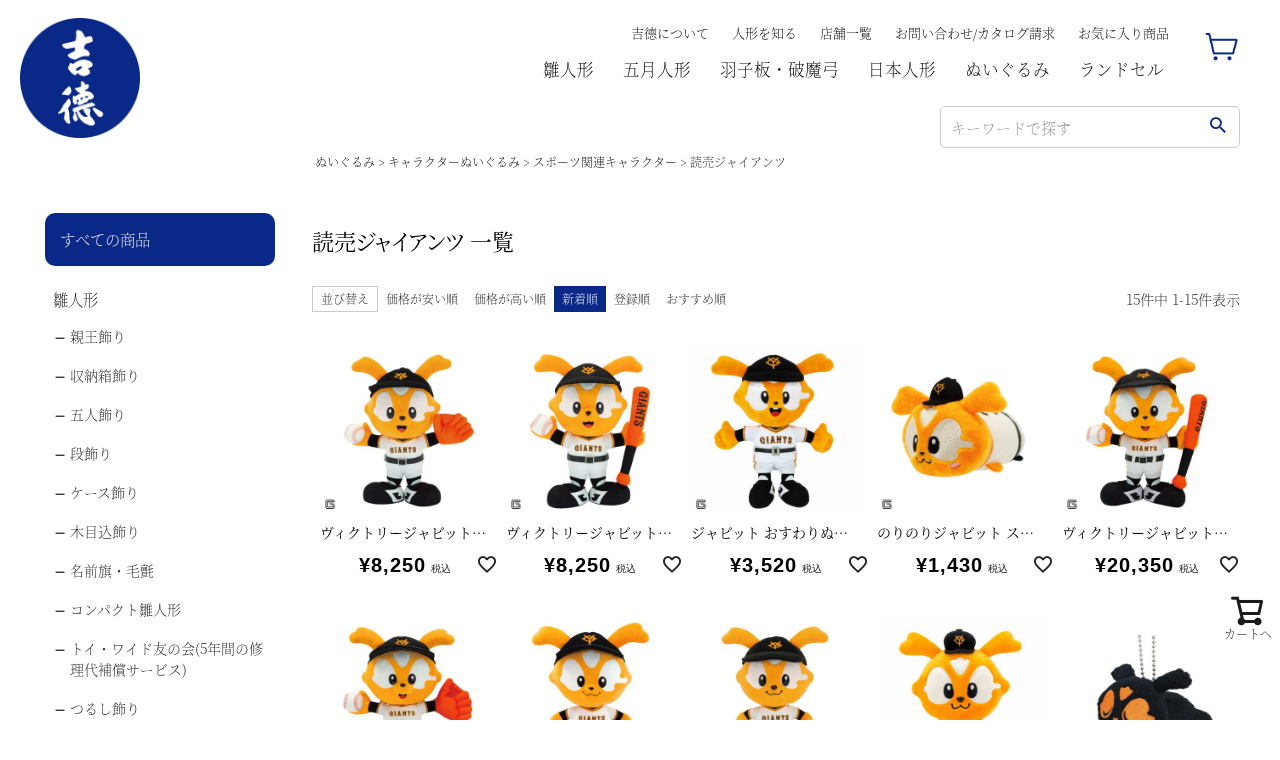

--- FILE ---
content_type: text/html;charset=UTF-8
request_url: https://www.yoshitoku.co.jp/c/toy/character/sports_character/giants
body_size: 22692
content:
<!DOCTYPE html>
<html lang="ja"><head>
  <meta charset="UTF-8">
  
  <title>読売ジャイアンツ 商品一覧 | 雛人形（ひな人形）・五月人形の吉徳 オンラインショップ</title>
  <meta name="viewport" content="width=device-width">


    <meta name="description" content="「顔がいのち」の吉徳の読売ジャイアンツ・商品一覧。雛人形（ひな人形）・五月人形の吉徳 オンラインショップ">
    <meta name="keywords" content="読売ジャイアンツ,商品,お雛様,吉徳">
  
  <link rel="stylesheet" href="https://yoshitoku.itembox.design/system/fs_style.css?t=20251118042547">
  <link rel="stylesheet" href="https://yoshitoku.itembox.design/generate/theme1/fs_theme.css?t=20251118042547">
  <link rel="stylesheet" href="https://yoshitoku.itembox.design/generate/theme1/fs_original.css?t=20251118042547">
  
  <link rel="canonical" href="https://www.yoshitoku.co.jp/c/toy/character/sports_character/giants">
  
  
  
  
  <script>
    window._FS=window._FS||{};_FS.val={"tiktok":{"enabled":false,"pixelCode":null},"recaptcha":{"enabled":false,"siteKey":null},"clientInfo":{"memberId":"guest","fullName":"ゲスト","lastName":"","firstName":"ゲスト","nickName":"ゲスト","stageId":"","stageName":"","subscribedToNewsletter":"false","loggedIn":"false","totalPoints":"","activePoints":"","pendingPoints":"","purchasePointExpiration":"","specialPointExpiration":"","specialPoints":"","pointRate":"","companyName":"","membershipCardNo":"","wishlist":"","prefecture":""},"enhancedEC":{"ga4Dimensions":{"userScope":{"stage":"{@ member.stage_order @}","login":"{@ member.logged_in @}"}},"amazonCheckoutName":"Amazon Pay","measurementId":"G-M5QX1L8KVV","trackingId":"UA-32725888-1","dimensions":{"dimension1":{"key":"log","value":"{@ member.logged_in @}"},"dimension2":{"key":"mem","value":"{@ member.stage_order @}"}}},"shopKey":"yoshitoku","device":"PC","cart":{"stayOnPage":true}};
  </script>
  
  <script src="/shop/js/webstore-nr.js?t=20251118042547"></script>
  <script src="/shop/js/webstore-vg.js?t=20251118042547"></script>
  
    <script src="//r2.future-shop.jp/fs.yoshitoku/pc/recommend.js"></script>
  
  
  
  
  
  
  
  
    <script type="text/javascript" >
      document.addEventListener('DOMContentLoaded', function() {
        _FS.CMATag('{"fs_member_id":"{@ member.id @}","fs_page_kind":"category","fs_category_url":"toy+character+sports_character+giants"}')
      })
    </script>
  
  
  <!-- **OGPタグ（フリーパーツ）↓↓ -->
<meta property="og:title" content="読売ジャイアンツ 商品一覧 | 雛人形（ひな人形）・五月人形の吉徳 オンラインショップ">
<meta property="og:type" content="website">
<meta property="og:url" content="https://www.yoshitoku.co.jp/c/toy/character/sports_character/giants">
<meta property="og:image" content="">
<meta property="og:site_name" content="雛人形（ひな人形）・五月人形の吉徳 オンラインショップ">
<meta property="og:description" content="「顔がいのち」の吉徳の読売ジャイアンツ・商品一覧。雛人形（ひな人形）・五月人形の吉徳 オンラインショップ">
<!-- **OGPタグ（フリーパーツ）↑↑ -->

<!-- Global site tag (gtag.js) - Google Ads: 778758845 -->
<script async src="https://www.googletagmanager.com/gtag/js?id=AW-778758845"></script>
<script>
  window.dataLayer = window.dataLayer || [];
  function gtag(){dataLayer.push(arguments);}
  gtag('js', new Date());

  gtag('config', 'AW-778758845');
</script>

<!-- YDA -->
<script async src="https://s.yimg.jp/images/listing/tool/cv/ytag.js"></script>
<script>
window.yjDataLayer = window.yjDataLayer || [];
function ytag() { yjDataLayer.push(arguments); }
ytag({
  "type":"yjad_retargeting",
  "config":{
    "yahoo_retargeting_id": "LK3UIJAAB7",
    "yahoo_retargeting_label": "",
    "yahoo_retargeting_page_type": "",
    "yahoo_retargeting_items":[
      {item_id: '', category_id: '', price: '', quantity: ''}
    ]
  }
});
</script>

<script async src="https://www.googletagmanager.com/gtag/js?id=G-M5QX1L8KVV"></script>

<script><!--
_FS.setTrackingTag('%3C%21--+Google+tag+GA4+%28gtag.js%29+--%3E%0A%3Cscript+async+src%3D%22https%3A%2F%2Fwww.googletagmanager.com%2Fgtag%2Fjs%3Fid%3DG-M5QX1L8KVV%22%3E%3C%2Fscript%3E%0A%3Cscript%3E%0A++window.dataLayer+%3D+window.dataLayer+%7C%7C+%5B%5D%3B%0A++function+gtag%28%29%7BdataLayer.push%28arguments%29%3B%7D%0A++gtag%28%27js%27%2C+new+Date%28%29%29%3B%0A%0A++gtag%28%27config%27%2C+%27G-M5QX1L8KVV%27%29%3B%0A%3C%2Fscript%3E%0A%3C%21--Yahoo%21+General+tag--%3E%0A%3Cscript+async+src%3D%22https%3A%2F%2Fs.yimg.jp%2Fimages%2Flisting%2Ftool%2Fcv%2Fytag.js%22%3E%3C%2Fscript%3E%0A%3Cscript%3E%0Awindow.yjDataLayer+%3D+window.yjDataLayer+%7C%7C+%5B%5D%3B%0Afunction+ytag%28%29+%7B+yjDataLayer.push%28arguments%29%3B+%7D%0Aytag%28%7B%22type%22%3A%22ycl_cookie%22%2C+%22config%22%3A%7B%22ycl_use_non_cookie_storage%22%3Atrue%7D%7D%29%3B%0A%3C%2Fscript%3E%0A%3C%21--Yahoo%21+General+tag--%3E%0A%3Cscript+async+src%3D%22https%3A%2F%2Fs.yimg.jp%2Fimages%2Flisting%2Ftool%2Fcv%2Fytag.js%22%3E%3C%2Fscript%3E%0A%3Cscript%3E%0Awindow.yjDataLayer+%3D+window.yjDataLayer+%7C%7C+%5B%5D%3B%0Afunction+ytag%28%29+%7B+yjDataLayer.push%28arguments%29%3B+%7D%0Aytag%28%7B%22type%22%3A%22ycl_cookie%22%2C+%22config%22%3A%7B%22ycl_use_non_cookie_storage%22%3Atrue%7D%7D%29%3B%0A%3C%2Fscript%3E%0A%3C%21---+heatmap--%3E%0A%3Cscript+type%3D%22text%2Fjavascript%22%3E%0A++++%28function%28c%2Cl%2Ca%2Cr%2Ci%2Ct%2Cy%29%7B%0A++++++++c%5Ba%5D%3Dc%5Ba%5D%7C%7Cfunction%28%29%7B%28c%5Ba%5D.q%3Dc%5Ba%5D.q%7C%7C%5B%5D%29.push%28arguments%29%7D%3B%0A++++++++t%3Dl.createElement%28r%29%3Bt.async%3D1%3Bt.src%3D%22https%3A%2F%2Fwww.clarity.ms%2Ftag%2F%22%2Bi%3B%0A++++++++y%3Dl.getElementsByTagName%28r%29%5B0%5D%3By.parentNode.insertBefore%28t%2Cy%29%3B%0A++++%7D%29%28window%2C+document%2C+%22clarity%22%2C+%22script%22%2C+%22tiq2776iqa%22%29%3B%0A%3C%2Fscript%3E%0A%3C%21---+heatmap--%3E%0A%3Cscript+type%3D%22text%2Fjavascript%22%3E%0A++++%28function%28c%2Cl%2Ca%2Cr%2Ci%2Ct%2Cy%29%7B%0A++++++++c%5Ba%5D%3Dc%5Ba%5D%7C%7Cfunction%28%29%7B%28c%5Ba%5D.q%3Dc%5Ba%5D.q%7C%7C%5B%5D%29.push%28arguments%29%7D%3B%0A++++++++t%3Dl.createElement%28r%29%3Bt.async%3D1%3Bt.src%3D%22https%3A%2F%2Fwww.clarity.ms%2Ftag%2F%22%2Bi%3B%0A++++++++y%3Dl.getElementsByTagName%28r%29%5B0%5D%3By.parentNode.insertBefore%28t%2Cy%29%3B%0A++++%7D%29%28window%2C+document%2C+%22clarity%22%2C+%22script%22%2C+%22tiq2776iqa%22%29%3B%0A%3C%2Fscript%3E%0A%3Cscript+src%3D%22https%3A%2F%2Fanalytics.ahrefs.com%2Fanalytics.js%22+data-key%3D%228BdnDKM7PVZVS8jYnhsAAQ%22+async%3E%3C%2Fscript%3E%0A%3Cscript+src%3D%22https%3A%2F%2Fanalytics.ahrefs.com%2Fanalytics.js%22+data-key%3D%228BdnDKM7PVZVS8jYnhsAAQ%22+async%3E%3C%2Fscript%3E');
--></script>
</head>
<body class="fs-body-category fs-body-category-giants" id="fs_ProductCategory">
<script><!--
_FS.setTrackingTag('%3Cscript+type%3D%22text%2Fjavascript%22%3E%0D%0Avar+google_tag_params+%3D+%7B%0D%0Aecomm_prodid%3A+%22%22%2C%0D%0Aecomm_pagetype%3A+%22home%22%2C%0D%0Aecomm_totalvalue%3A%0D%0A%7D%3B%0D%0A%3C%2Fscript%3E');
--></script>
<div class="fs-l-page">
<header class="fs-l-header">
<script type="text/javascript" src="https://www.yoshitoku.co.jp/wp-content/themes/yositoku_pc/js/jquery-min-2.2.2.js"></script>
<script type="text/javascript" src="https://www.yoshitoku.co.jp/wp-content/themes/yositoku_pc/js/futureshop.js"></script>
<link rel="stylesheet" type="text/css" href="https://www.yoshitoku.co.jp/wp-content/themes/yositoku_pc/css/futureshop.css" media="all">

<header>
    <div class="head_wrapper">
    	<div class="head_logo"><h1><a href="/c/all"><img src="https://www.yoshitoku.co.jp/wp-content/themes/yositoku_pc/img/logo_navy.png" ait="雛人形（ひな人形）・五月人形の吉德大光"></a></h1></div>
   	  <div class="head_menu_pc">
        	<ul class="head_support">
                <li><a href="/yoshitoku_about" target="_blank">吉德について</a></li>
                <li><a href="/hina/column" target="_blank">人形を知る</a></li>
                <li><a href="/shop_list" target="_blank">店舗一覧</a></li>
                <li><a href="/contact" target="_blank">お問い合わせ/カタログ請求</a></li>
                <li><a href="/my/wishlist">お気に入り商品</a></li>
                <!--<li class="onlineshop_link"><a href="/c/all">オンラインショップ</a></li>-->
            </ul>
        	<ul class="head_category">
                <li><a href="/c/hina">雛人形</a></li>
                <li><a href="/c/gogatsu">五月人形</a></li>
                <li><a href="/c/hago">羽子板・破魔弓</a></li>
                <li><a href="/c/nihon/">日本人形</a></li>
                <li><a href="/c/toy/">ぬいぐるみ</a></li>
                <li><a href="/c/ransel">ランドセル</a></li>
            </ul>
        </div>
   	  <div class="head_menu_sp">
        	<ul class="head_menu_list_sp">
                <li><a href="/c/hina">雛人形</a></li>
                <li><a href="/c/gogatsu">五月人形</a></li>
                <li><a href="/my/wishlist">お気に入り</a></li>
                <!--<li><a href="/shop_list">店舗一覧</a></li>-->
                <!--<li class="onlineshop_link"><a href="/c/all">オンラインショップ</a></li>-->
            </ul>
            <div class="open_btn"><span></span><span></span><span></span></div>
                <nav id="g_nav">
                    <div id="g_nav_list">
                        <div class="g_nav_btn">
                        	<!--<a href="/c/all">オンラインショップ</a>-->
                        	<a href="/p/cart" class="g_nav_btn_cart">カート<span class="fs-p-cartItemNumber fs-client-cart-count fs-clientInfo"></span></a>
                        </div>
                        <ul class="g_nav_list_category sp_category">
                            <li><div id="g_nav_list_hina">ひな人形</div></li>  
                            <li><div id="g_nav_list_gogatsu">五月人形</div></li>  
                            <li><div><a href="/c/hago">羽子板・破魔弓</a></div></li>  
                            <li><div><a href="/c/toy">ぬいぐるみ</a></div></li>  
                            <li><div><a href="/c/EXPO2025">2025 大阪・関西万博公式</a></div></li>  
                            <li><div id="g_nav_list_nihon">日本人形</div></li>  
                            <li><div><a href="/c/chara">キャラクター節句人形</a></div></li>  
                            <li><div><a href="/c/sylvanianfamilies">シルバニアファミリー</a></div></li>
                            <li><div><a href="/c/darth">スター・ウォーズシリーズ</a></div></li>  
                            <li><div><a href="/c/batman">蝙蝠侠(バットマン）シリーズ</a></div></li>  
                            <li><div><a href="/c/ransel">ランドセル</a></div></li>  
                        </ul>
                         <ul class="sp_bottom_category">
                            <li><a href="/shop_list" target="_blank">店舗一覧</a></li>
                            <li><a href="/hina/column" target="_blank">人形を知る</a></li>
                            <li><a href="/about" target="_blank">吉德について</a></li>
                            <li><a href="/repair" target="_blank">修理のご案内</a></li>
                            <li><a href="/contact" target="_blank">お問い合わせ/カタログ請求</a></li>
                            <li><a href="/faq" target="_blank">よくあるご質問</a></li>
                            <li><a href="/guide" target="_blank">購入方法のご案内</a></li>
                            <li><a href="/present" target="_blank">オンライン購入限定特典</a></li>
                            <li><a href="/sitemap" target="_blank">サイトマップ</a></li>
                        </ul>
                         <ul class="sp_bottom_sns">
                            <li><a href="https://www.instagram.com/yoshitoku_official/" target="_blank"><img src="https://www.yoshitoku.co.jp/wp-content/themes/yositoku_pc/img/icon_instagram_wh.png"></a></li>
                            <li><a href="https://twitter.com/ystk_official" target="_blank"><img src="https://www.yoshitoku.co.jp/wp-content/themes/yositoku_pc/img/icon_twitter_wh.png"></a></li>
                            <li><a href="https://www.youtube.com/channel/UCDOZrsScqJuwPWfbmdy25MA/videos" target="_blank"><img src="https://www.yoshitoku.co.jp/wp-content/themes/yositoku_pc/img/icon_youtube_wh.png"></a></li>
                        </ul>
               	</div>
                </nav>
                <div id="g_nav_hina_wrap" class="g_nav_second_area">
                    <div id="g_nav_hina_list">
                    <div id="g_nav_hina_return" class="g_nav_btn"><a href="#" class="g_nav_btn_return">戻る</a></div>
                    <ul class="g_nav_hina_list_category sp_category">
                        <li><a href="/c/hina">すべてのひな人形</a></li>
                        <li><a href="/c/hina/hina-shinnou">親王飾り</a></li>
                        <li><a href="/c/hina/hina-syuunou">収納飾り</a></li>
                        <li><a href="/c/hina/hina-gonin">五人飾り</a></li>
                        <li><a href="/c/hina/hina-dan">段飾り</a></li>
                        <li><a href="/c/hina/hina-case">ケース飾り</a></li>
                        <li><a href="/c/hina/hina-kimekomi">木目込飾り</a></li>
                        <li><a href="/c/chara/">キャラクター節句人形</a></li>
                        <li><a href="/c/hina/sankan">三人官女</a></li>
                        <li><a href="/c/hina/hina_fuzoku">名前旗・毛氈・その他お道具類</a></li>
                        <li><a href="/c/hina/hina-compact">コンパクト雛人形</a></li>
                        <li><a href="/c/hina/hinatoywide">トイ・ワイド友の会(5年間の修理代補償サービス)</a></li>
                    </ul>
                	</div>
                </div>
                <div id="g_nav_gogatsu_wrap" class="g_nav_second_area">
                    <div id="g_nav_gogatsu_list">
                    <div id="g_nav_gogatsu_return" class="g_nav_btn"><a href="#" class="g_nav_btn_return">戻る</a></div>
                    <ul class="g_nav_gogatsu_list_category sp_category">
                        <li><a href="/c/gogatsu">すべての五月人形</a></li>
                        <li><a href="/c/gogatsu/gogatsu-engi">縁起甲冑シリーズ</a></li>
                        <li><a href="/c/gogatsu/gogatsu-kabuto">兜飾り</a></li>
                        <li><a href="/c/gogatsu/gogatsu-syuunou">収納飾り</a></li>
                        <li><a href="/c/gogatsu/gogatsu-yoroi">鎧飾り</a></li>
                        <li><a href="/c/gogatsu/gogatsu-taisyou">鎧着大将</a></li>
                        <li><a href="/c/gogatsu/gogatsu-case">ケース入り飾り</a></li>
                        <li><a href="/c/gogatsu/gogatsu-doushin">童心シリーズ</a></li>
                        <li><a href="/c/gogatsu/gogatsu-sakka0">作家から探す</a></li>
                        <li><a href="/c/gogatsu/gogatsu_fuzoku">名前旗・毛氈</a></li>
                        <li><a href="/c/gogatsu/gogatsu-compact">コンパクト五月人形</a></li>
                        <li><a href="/c/gogatsu/gogatsutoywide">トイ・ワイド友の会(5年間の修理代補償サービス)</a></li>
                    </ul>
                	</div>
                </div>
                <div id="g_nav_nihon_wrap" class="g_nav_second_area">
                    <div id="g_nav_nihon_list">
                    <div id="g_nav_nihon_return" class="g_nav_btn"><a href="#" class="g_nav_btn_return">戻る</a></div>
                    <ul class="g_nav_nihon_list_category sp_category">
                        <li><a href="/c/nihon/nihon-oyama">おやま人形</a></li>
                        <li><a href="/c/nihon/nihon-kyouningyou">京人形</a></li>
                        <li><a href="/c/nihon/nihon-nou">能人形</a></li>
                        <li><a href="/c/nihon/nihon-hakata">博多人形</a></li>
                        <li><a href="/c/nihon/nihon-wa">和人形</a></li>
                        <li><a href="/c/nihon/nihon-shishi">ケース入り連獅子</a></li>
                        <li><a href="/c/nihon/nihon-kabuto">特製小型兜</a></li>
                        <li><a href="/c/nihon/nihon-case">ガラスケース</a></li>
                    </ul>
                	</div>
                </div>
      </div>
    <div class="head_cart_pc">
    <a href="/p/cart">
        <img src="https://www.yoshitoku.co.jp/wp-content/themes/yositoku_pc/img/head_cart.png">
        <span class="fs-p-cartItemNumber fs-client-cart-count fs-clientInfo"></span>
    </a>
    </div>
    
    </div>
</header>

<div class="search_box">
    <div class="fs-p-headerNavigation__search fs-p-searchForm">
      <form action="/p/search" method="get">
        <span class="fs-p-searchForm__inputGroup fs-p-inputGroup">
          <input type="text" name="keyword" maxlength="1000" placeholder="キーワードで探す" class="fs-p-searchForm__input fs-p-inputGroup__input">
          <button type="submit" class="fs-p-searchForm__button fs-p-inputGroup__button">検索する</button>
        </span>
      </form>
    </div>
</div>

<style>
.long_vacation {
	border:1px solid #ccc;
	padding:10px;
	margin:10px auto;
	max-width: 1216px;
	text-align:center;
	width:100%;
	font-size: small;
}
@media screen and (mAX-width:480px) { 
.long_vacation {
	text-align:left;
}
}
</style>

<!--
<div class="long_vacation">
吉徳の人形　オンラインショップは12月27日(土)～2026年1月4日(日)まで年末年始休業とさせていただきます。<br>
21日(日)までのご注文は休業前の発送になります。<br>
22日(月)から休業中のご注文、並びにお問い合わせについては、1月5日(月)以降順次ご対応させていただきます。なお、年始のお届け開始は1月9日(金)以降順次となります。予めご了承ください。<br>
<br>
※支払方法に「銀行振込」をお選びいただいた方は21日(日)までのご注文でも、入金のタイミングによっては1月9日(金)以降のご配送となる場合がございます。<br>
こちらも予めご了承ください。
</div>
-->

<!--
<div class="long_vacation">
<strong>メンテナンスのお知らせ</strong><br>
<br>
いつも吉徳の人形　オンラインショップをご利用いただき、誠にありがとうございます。<br>
システムメンテナンスのため、下記日程でメンテナンス作業を行います。<br>
メンテナンス中は、オンラインショップのご利用を停止させていただきます。<br>
<br>
メンテナンス期間<br>
6月5日(水)01:00～6月5日(水)07:00頃終了予定<br>
<br>
ご迷惑をおかけして誠に申し訳ございませんが、ご了承くださいますようお願い申し上げます。
</div>
-->
<!--
<div class="long_vacation">
<strong>ぬいぐるみ価格改定のお知らせ</strong><br>
<br>
いつも吉徳の人形　オンラインショップをご利用いただき、誠にありがとうございます。<br>
7月1日(月)メンテナンス明けから一部ぬいぐるみ商品を価格改定させていただきます。対象商品は<u><a href="https://www.yoshitoku.co.jp/pdf/%E5%95%86%E5%93%81%E4%BE%A1%E6%A0%BC%E6%94%B9%E5%AE%9A%E3%81%AE%E5%BE%A1%E6%A1%88%E5%86%85_2024.pdf" target="_blank">こちら</a></u><br>
<br>
価格変更作業に伴い、下記日程でメンテナンス作業を行います。<br>
メンテナンス中は、オンラインショップのご利用を停止させていただきます。<br>
<br>
メンテナンス期間<br>
7月1日(月)9:00～7月1日(月)17:00 予定<br>
<br>
ご迷惑をおかけして誠に申し訳ございませんが、ご了承くださいますようお願い申し上げます。

</div>
-->
</header>
<!-- **パンくずリストパーツ （システムパーツ） ↓↓ -->
<nav class="fs-c-breadcrumb">
<ol class="fs-c-breadcrumb__list">
<li class="fs-c-breadcrumb__listItem">
<a href="/c/toy">ぬいぐるみ</a>
</li>
<li class="fs-c-breadcrumb__listItem">
<a href="/c/toy/character">キャラクターぬいぐるみ</a>
</li>
<li class="fs-c-breadcrumb__listItem">
<a href="/c/toy/character/sports_character">スポーツ関連キャラクター</a>
</li>
<li class="fs-c-breadcrumb__listItem">
読売ジャイアンツ
</li>
</ol>
</nav>
<!-- **パンくずリストパーツ （システムパーツ） ↑↑ -->
<main class="fs-l-main"><div id="fs-page-error-container" class="fs-c-panelContainer">
  
  
</div>
<!-- **ドロワーメニュー制御用隠しチェックボックス（フリーパーツ） ↓↓ -->
<input type="checkbox" name="ctrlDrawer" value="" style="display:none;" id="fs_p_ctrlDrawer" class="fs-p-ctrlDrawer">
<!-- **ドロワーメニュー制御用隠しチェックボックス（フリーパーツ） ↑↑ -->
<aside class="fs-p-drawer fs-l-sideArea">
<!-- **ドロワーメニュー上部 （フリーパーツ） ↓↓ -->
<div class="fs-p-drawer__buttonContainer">
  <label for="fs_p_ctrlDrawer" class="fs-p-drawer__button fs-p-drawerButton fs-p-drawerButton--close">
    <i class="fs-p-drawerButton__icon fs-icon--close"></i>
    <span class="fs-p-drawerButton__label">close</span>
  </label>
</div>


<div class="fs-clientInfo">
  <!--<div class="fs-p-drawer__welcomeMsg">
    <div class="fs-p-welcomeMsg">{@ member.last_name @} {@ member.first_name @} 様こんにちは</div>
    <div class="fs-p-memberInfo is-loggedIn--{@ member.logged_in @}">
      <span class="fs-p-memberInfo__rank">{@ member.stage_name @}会員</span>
      <span class="fs-p-memberInfo__points">{@ member.active_points @}ポイント</span>
    </div>
  </div>
  <div class="fs-p-drawer__loginLogout">
    <a href="/p/logout" class="fs-p-drawer__loginLogout__logout is-loggedIn--{@ member.logged_in @}">ログアウト</a>
    <a href="/p/login" class="fs-p-drawer__loginLogout__login is-loggedIn--{@ member.logged_in @}">ログイン</a>
  </div>-->
</div>

<h2 class="fs-p-drawer__heading">Category</h2>
<!-- **ドロワーメニュー上部 （フリーパーツ）↑↑ -->
<ul class="fs-p-sideMenu fs-pt-menu fs-pt-menu--lv1">

<li class="fs-pt-menu__item fs-pt-menu__item--lv1 fs-pt_menu__item--all">
<span class="fs-pt-menu__heading fs-pt-menu__heading--lv1">
<a href="/c/all" class="fs-pt-menu__link fs-pt-menu__link--lv1">すべての商品</a>
</span>
</li>


<li class="fs-pt-menu__item fs-pt-menu__item--lv1 fs-pt_menu__item--hina">
<span class="fs-pt-menu__heading fs-pt-menu__heading--lv1">
<a href="/c/hina" class="fs-pt-menu__link fs-pt-menu__link--lv1">雛人形</a>
</span>
<ul class="fs-pt-menu__submenu fs-pt-menu--lv2">

<li class="fs-pt-menu__item fs-pt-menu__item--lv2 fs-pt_menu__item--hina-shinnou">
<span class="fs-pt-menu__heading fs-pt-menu__heading--lv2">
<a href="/c/hina/hina-shinnou" class="fs-pt-menu__link fs-pt-menu__link--lv2">親王飾り</a>
</span>
</li>


<li class="fs-pt-menu__item fs-pt-menu__item--lv2 fs-pt_menu__item--hina-syuunou">
<span class="fs-pt-menu__heading fs-pt-menu__heading--lv2">
<a href="/c/hina/hina-syuunou" class="fs-pt-menu__link fs-pt-menu__link--lv2">収納箱飾り</a>
</span>
</li>


<li class="fs-pt-menu__item fs-pt-menu__item--lv2 fs-pt_menu__item--hina-gonin">
<span class="fs-pt-menu__heading fs-pt-menu__heading--lv2">
<a href="/c/hina/hina-gonin" class="fs-pt-menu__link fs-pt-menu__link--lv2">五人飾り</a>
</span>
</li>


<li class="fs-pt-menu__item fs-pt-menu__item--lv2 fs-pt_menu__item--hina-dan">
<span class="fs-pt-menu__heading fs-pt-menu__heading--lv2">
<a href="/c/hina/hina-dan" class="fs-pt-menu__link fs-pt-menu__link--lv2">段飾り</a>
</span>
</li>


<li class="fs-pt-menu__item fs-pt-menu__item--lv2 fs-pt_menu__item--hina-case">
<span class="fs-pt-menu__heading fs-pt-menu__heading--lv2">
<a href="/c/hina/hina-case" class="fs-pt-menu__link fs-pt-menu__link--lv2">ケース飾り</a>
</span>
</li>


<li class="fs-pt-menu__item fs-pt-menu__item--lv2 fs-pt_menu__item--hina-kimekomi">
<span class="fs-pt-menu__heading fs-pt-menu__heading--lv2">
<a href="/c/hina/hina-kimekomi" class="fs-pt-menu__link fs-pt-menu__link--lv2">木目込飾り</a>
</span>
</li>



<li class="fs-pt-menu__item fs-pt-menu__item--lv2 fs-pt_menu__item--hina_fuzoku">
<span class="fs-pt-menu__heading fs-pt-menu__heading--lv2">
<a href="/c/hina/hina_fuzoku" class="fs-pt-menu__link fs-pt-menu__link--lv2">名前旗・毛氈</a>
</span>
</li>


<li class="fs-pt-menu__item fs-pt-menu__item--lv2 fs-pt_menu__item--hina-compact">
<span class="fs-pt-menu__heading fs-pt-menu__heading--lv2">
<a href="/c/hina/hina-compact" class="fs-pt-menu__link fs-pt-menu__link--lv2">コンパクト雛人形</a>
</span>
</li>


<li class="fs-pt-menu__item fs-pt-menu__item--lv2 fs-pt_menu__item--hinatoywide">
<span class="fs-pt-menu__heading fs-pt-menu__heading--lv2">
<a href="/c/hina/hinatoywide" class="fs-pt-menu__link fs-pt-menu__link--lv2">トイ・ワイド友の会(5年間の修理代補償サービス)</a>
</span>
</li>


<li class="fs-pt-menu__item fs-pt-menu__item--lv2 fs-pt_menu__item--tsurushi">
<span class="fs-pt-menu__heading fs-pt-menu__heading--lv2">
<a href="/c/hina/tsurushi" class="fs-pt-menu__link fs-pt-menu__link--lv2">つるし飾り</a>
</span>
</li>


</ul>

</li>


<li class="fs-pt-menu__item fs-pt-menu__item--lv1 fs-pt_menu__item--gogatsu">
<span class="fs-pt-menu__heading fs-pt-menu__heading--lv1">
<a href="/c/gogatsu" class="fs-pt-menu__link fs-pt-menu__link--lv1">五月人形</a>
</span>
<ul class="fs-pt-menu__submenu fs-pt-menu--lv2">

<li class="fs-pt-menu__item fs-pt-menu__item--lv2 fs-pt_menu__item--gogatsu-engi">
<span class="fs-pt-menu__heading fs-pt-menu__heading--lv2">
<a href="/c/gogatsu/gogatsu-engi" class="fs-pt-menu__link fs-pt-menu__link--lv2">縁起甲冑シリーズ</a>
</span>
</li>


<li class="fs-pt-menu__item fs-pt-menu__item--lv2 fs-pt_menu__item--gogatsu-kabuto">
<span class="fs-pt-menu__heading fs-pt-menu__heading--lv2">
<a href="/c/gogatsu/gogatsu-kabuto" class="fs-pt-menu__link fs-pt-menu__link--lv2">兜飾り</a>
</span>
</li>


<li class="fs-pt-menu__item fs-pt-menu__item--lv2 fs-pt_menu__item--gogatsu-syuunou">
<span class="fs-pt-menu__heading fs-pt-menu__heading--lv2">
<a href="/c/gogatsu/gogatsu-syuunou" class="fs-pt-menu__link fs-pt-menu__link--lv2">収納箱飾り</a>
</span>
</li>


<li class="fs-pt-menu__item fs-pt-menu__item--lv2 fs-pt_menu__item--gogatsu-yoroi">
<span class="fs-pt-menu__heading fs-pt-menu__heading--lv2">
<a href="/c/gogatsu/gogatsu-yoroi" class="fs-pt-menu__link fs-pt-menu__link--lv2">鎧飾り</a>
</span>
</li>


<li class="fs-pt-menu__item fs-pt-menu__item--lv2 fs-pt_menu__item--gogatsu-taisyou">
<span class="fs-pt-menu__heading fs-pt-menu__heading--lv2">
<a href="/c/gogatsu/gogatsu-taisyou" class="fs-pt-menu__link fs-pt-menu__link--lv2">鎧着大将</a>
</span>
</li>


<li class="fs-pt-menu__item fs-pt-menu__item--lv2 fs-pt_menu__item--gogatsu-case">
<span class="fs-pt-menu__heading fs-pt-menu__heading--lv2">
<a href="/c/gogatsu/gogatsu-case" class="fs-pt-menu__link fs-pt-menu__link--lv2">ケース入り飾り</a>
</span>
</li>


<li class="fs-pt-menu__item fs-pt-menu__item--lv2 fs-pt_menu__item--gogatsu-doushin">
<span class="fs-pt-menu__heading fs-pt-menu__heading--lv2">
<a href="/c/gogatsu/gogatsu-doushin" class="fs-pt-menu__link fs-pt-menu__link--lv2">童心シリーズ</a>
</span>
</li>


<li class="fs-pt-menu__item fs-pt-menu__item--lv2 fs-pt_menu__item--gogatsu-sakka0">
<span class="fs-pt-menu__heading fs-pt-menu__heading--lv2">
<a href="/c/gogatsu/gogatsu-sakka0" class="fs-pt-menu__link fs-pt-menu__link--lv2">作家から探す</a>
</span>
</li>


<li class="fs-pt-menu__item fs-pt-menu__item--lv2 fs-pt_menu__item--gogatsu_fuzoku">
<span class="fs-pt-menu__heading fs-pt-menu__heading--lv2">
<a href="/c/gogatsu/gogatsu_fuzoku" class="fs-pt-menu__link fs-pt-menu__link--lv2">名前旗・毛氈</a>
</span>
</li>


<li class="fs-pt-menu__item fs-pt-menu__item--lv2 fs-pt_menu__item--gogatsu-compact">
<span class="fs-pt-menu__heading fs-pt-menu__heading--lv2">
<a href="/c/gogatsu/gogatsu-compact" class="fs-pt-menu__link fs-pt-menu__link--lv2">コンパクト五月人形</a>
</span>
</li>


<li class="fs-pt-menu__item fs-pt-menu__item--lv2 fs-pt_menu__item--store_original_gogatsu">
<span class="fs-pt-menu__heading fs-pt-menu__heading--lv2">
<a href="/c/gogatsu/store_original_gogatsu" class="fs-pt-menu__link fs-pt-menu__link--lv2">直営店オリジナル五月人形</a>
</span>
</li>


<li class="fs-pt-menu__item fs-pt-menu__item--lv2 fs-pt_menu__item--gogatsutoywide">
<span class="fs-pt-menu__heading fs-pt-menu__heading--lv2">
<a href="/c/gogatsu/gogatsutoywide" class="fs-pt-menu__link fs-pt-menu__link--lv2">トイ・ワイド友の会(5年間の修理代補償サービス)</a>
</span>
</li>


<li class="fs-pt-menu__item fs-pt-menu__item--lv2 fs-pt_menu__item--gogatsu-kabuto-only">
<span class="fs-pt-menu__heading fs-pt-menu__heading--lv2">
<a href="/c/gogatsu/gogatsu-kabuto-only" class="fs-pt-menu__link fs-pt-menu__link--lv2">兜単品</a>
</span>
</li>


<li class="fs-pt-menu__item fs-pt-menu__item--lv2 fs-pt_menu__item--koinobori">
<span class="fs-pt-menu__heading fs-pt-menu__heading--lv2">
<a href="/c/gogatsu/koinobori" class="fs-pt-menu__link fs-pt-menu__link--lv2">室内鯉のぼり</a>
</span>
</li>


<li class="fs-pt-menu__item fs-pt-menu__item--lv2 fs-pt_menu__item--gogatsu-other">
<span class="fs-pt-menu__heading fs-pt-menu__heading--lv2">
<a href="/c/gogatsu/gogatsu-other" class="fs-pt-menu__link fs-pt-menu__link--lv2">各種単品</a>
</span>
</li>

</ul>

</li>


<li class="fs-pt-menu__item fs-pt-menu__item--lv1 fs-pt_menu__item--hago">
<span class="fs-pt-menu__heading fs-pt-menu__heading--lv1">
<a href="/c/hago" class="fs-pt-menu__link fs-pt-menu__link--lv1">羽子板・破魔弓</a>
</span>
<ul class="fs-pt-menu__submenu fs-pt-menu--lv2">

<li class="fs-pt-menu__item fs-pt-menu__item--lv2 fs-pt_menu__item--hago-hago">
<span class="fs-pt-menu__heading fs-pt-menu__heading--lv2">
<a href="/c/hago/hago-hago" class="fs-pt-menu__link fs-pt-menu__link--lv2">羽子板飾り</a>
</span>
</li>


<li class="fs-pt-menu__item fs-pt-menu__item--lv2 fs-pt_menu__item--hago-hama">
<span class="fs-pt-menu__heading fs-pt-menu__heading--lv2">
<a href="/c/hago/hago-hama" class="fs-pt-menu__link fs-pt-menu__link--lv2">破魔弓飾り</a>
</span>
</li>

</ul>

</li>


<li class="fs-pt-menu__item fs-pt-menu__item--lv1 fs-pt_menu__item--toy">
<span class="fs-pt-menu__heading fs-pt-menu__heading--lv1">
<a href="/c/toy" class="fs-pt-menu__link fs-pt-menu__link--lv1">ぬいぐるみ</a>
</span>
<ul class="fs-pt-menu__submenu fs-pt-menu--lv2">

<li class="fs-pt-menu__item fs-pt-menu__item--lv2 fs-pt_menu__item--character">
<span class="fs-pt-menu__heading fs-pt-menu__heading--lv2">
<a href="/c/toy/character" class="fs-pt-menu__link fs-pt-menu__link--lv2">キャラクターぬいぐるみ</a>
</span>
</li>


<li class="fs-pt-menu__item fs-pt-menu__item--lv2 fs-pt_menu__item--original">
<span class="fs-pt-menu__heading fs-pt-menu__heading--lv2">
<a href="/c/toy/original" class="fs-pt-menu__link fs-pt-menu__link--lv2">吉徳オリジナルぬいぐるみ</a>
</span>
</li>

</ul>

</li>

<li class="fs-pt-menu__item fs-pt-menu__item--lv1">
<span class="fs-pt-menu__heading fs-pt-menu__heading--lv1">
<a href="https://www.yoshitoku.co.jp/c/EXPO2025" class="fs-pt-menu__link fs-pt-menu__link--lv1">2025 大阪・関西万博公式ライセンス商品</a>
</span>
</li>

<li class="fs-pt-menu__item fs-pt-menu__item--lv1 fs-pt_menu__item--nihon">
<span class="fs-pt-menu__heading fs-pt-menu__heading--lv1">
<a href="/c/nihon" class="fs-pt-menu__link fs-pt-menu__link--lv1">日本人形</a>
</span>
<ul class="fs-pt-menu__submenu fs-pt-menu--lv2">

<li class="fs-pt-menu__item fs-pt-menu__item--lv2 fs-pt_menu__item--nihon-kabuto">
<span class="fs-pt-menu__heading fs-pt-menu__heading--lv2">
<a href="/c/nihon/nihon-kabuto" class="fs-pt-menu__link fs-pt-menu__link--lv2">特製小型兜</a>
</span>
</li>


<li class="fs-pt-menu__item fs-pt-menu__item--lv2 fs-pt_menu__item--nihon-case">
<span class="fs-pt-menu__heading fs-pt-menu__heading--lv2">
<a href="/c/nihon/nihon-case" class="fs-pt-menu__link fs-pt-menu__link--lv2">ガラスケース</a>
</span>
</li>


<li class="fs-pt-menu__item fs-pt-menu__item--lv2 fs-pt_menu__item--nihon-oyama">
<span class="fs-pt-menu__heading fs-pt-menu__heading--lv2">
<a href="/c/nihon/nihon-oyama" class="fs-pt-menu__link fs-pt-menu__link--lv2">おやま人形</a>
</span>
</li>


<li class="fs-pt-menu__item fs-pt-menu__item--lv2 fs-pt_menu__item--nihon-hakata">
<span class="fs-pt-menu__heading fs-pt-menu__heading--lv2">
<a href="/c/nihon/nihon-hakata" class="fs-pt-menu__link fs-pt-menu__link--lv2">博多人形</a>
</span>
</li>


<li class="fs-pt-menu__item fs-pt-menu__item--lv2 fs-pt_menu__item--nihon-wa">
<span class="fs-pt-menu__heading fs-pt-menu__heading--lv2">
<a href="/c/nihon/nihon-wa" class="fs-pt-menu__link fs-pt-menu__link--lv2">和人形</a>
</span>
</li>


<li class="fs-pt-menu__item fs-pt-menu__item--lv2 fs-pt_menu__item--nihon-maneki">
<span class="fs-pt-menu__heading fs-pt-menu__heading--lv2">
<a href="/c/nihon/nihon-maneki" class="fs-pt-menu__link fs-pt-menu__link--lv2">招き猫</a>
</span>
</li>


<li class="fs-pt-menu__item fs-pt-menu__item--lv2 fs-pt_menu__item--nihon-kokeshi">
<span class="fs-pt-menu__heading fs-pt-menu__heading--lv2">
<a href="/c/nihon/nihon-kokeshi" class="fs-pt-menu__link fs-pt-menu__link--lv2">こけし</a>
</span>
</li>


<li class="fs-pt-menu__item fs-pt-menu__item--lv2 fs-pt_menu__item--eto">
<span class="fs-pt-menu__heading fs-pt-menu__heading--lv2">
<a href="/c/nihon/eto" class="fs-pt-menu__link fs-pt-menu__link--lv2">干支</a>
</span>
</li>


<li class="fs-pt-menu__item fs-pt-menu__item--lv2 fs-pt_menu__item--nihon-kyouningyou">
<span class="fs-pt-menu__heading fs-pt-menu__heading--lv2">
<a href="/c/nihon/nihon-kyouningyou" class="fs-pt-menu__link fs-pt-menu__link--lv2">京人形</a>
</span>
</li>


<li class="fs-pt-menu__item fs-pt-menu__item--lv2 fs-pt_menu__item--nihon-shishi">
<span class="fs-pt-menu__heading fs-pt-menu__heading--lv2">
<a href="/c/nihon/nihon-shishi" class="fs-pt-menu__link fs-pt-menu__link--lv2">連獅子</a>
</span>
</li>


<li class="fs-pt-menu__item fs-pt-menu__item--lv2 fs-pt_menu__item--chicochan">
<span class="fs-pt-menu__heading fs-pt-menu__heading--lv2">
<a href="/c/nihon/chicochan" class="fs-pt-menu__link fs-pt-menu__link--lv2">チコちゃんに叱られる！</a>
</span>
</li>

</ul>

</li>


<li class="fs-pt-menu__item fs-pt-menu__item--lv1 fs-pt_menu__item--chara">
<span class="fs-pt-menu__heading fs-pt-menu__heading--lv1">
<a href="/c/chara" class="fs-pt-menu__link fs-pt-menu__link--lv1">キャラクター節句人形</a>
</span>
</li>


<li class="fs-pt-menu__item fs-pt-menu__item--lv1 fs-pt_menu__item--sylvanianfamilies">
<span class="fs-pt-menu__heading fs-pt-menu__heading--lv1">
<a href="/c/sylvanianfamilies" class="fs-pt-menu__link fs-pt-menu__link--lv1">シルバニアファミリー</a>
</span>
</li>


<li class="fs-pt-menu__item fs-pt-menu__item--lv1 fs-pt_menu__item--darth">
<span class="fs-pt-menu__heading fs-pt-menu__heading--lv1">
<a href="/c/darth" class="fs-pt-menu__link fs-pt-menu__link--lv1">スター・ウォーズシリーズ</a>
</span>
</li>


<li class="fs-pt-menu__item fs-pt-menu__item--lv1 fs-pt_menu__item--batman">
<span class="fs-pt-menu__heading fs-pt-menu__heading--lv1">
<a href="/c/batman" class="fs-pt-menu__link fs-pt-menu__link--lv1">蝙蝠侠(バットマン）シリーズ</a>
</span>
</li>


<li class="fs-pt-menu__item fs-pt-menu__item--lv1 fs-pt_menu__item--strap">
<span class="fs-pt-menu__heading fs-pt-menu__heading--lv1">
<a href="/c/strap" class="fs-pt-menu__link fs-pt-menu__link--lv1">戦国武将守護ストラップ</a>
</span>
</li>


<li class="fs-pt-menu__item fs-pt-menu__item--lv1 fs-pt_menu__item--ransel">
<span class="fs-pt-menu__heading fs-pt-menu__heading--lv1">
<a href="/c/ransel" class="fs-pt-menu__link fs-pt-menu__link--lv1">ランドセル</a>
</span>
</li>

</ul>

</aside>
<section class="fs-l-pageMain"><!-- **ページ見出し（フリーパーツ）↓↓ -->
<h1 class="fs-c-heading fs-c-heading--page">読売ジャイアンツ 一覧</h1>
  
<!-- **ページ見出し（フリーパーツ）↑↑ -->

<!-- **商品グループエリア（システムパーツグループ）↓↓ -->

  <div class="fs-c-productList">
    
      <div>
 
</div>
<!-- **並び替え・ページャーパーツ（システムパーツ） ↓↓ -->
<div class="fs-c-productList__controller">
  <div class="fs-c-sortItems">
  <span class="fs-c-sortItems__label">並び替え</span>
  <ul class="fs-c-sortItems__list">
  <li class="fs-c-sortItems__list__item">
  <a href="/c/toy/character/sports_character/giants?sort=price_low" class="fs-c-sortItems__list__item__label">価格が安い順</a>
  </li>
  <li class="fs-c-sortItems__list__item">
  <a href="/c/toy/character/sports_character/giants?sort=price_high" class="fs-c-sortItems__list__item__label">価格が高い順</a>
  </li>
  <li class="fs-c-sortItems__list__item is-active">
  <span class="fs-c-sortItems__list__item__label">新着順</span>
  </li>
  <li class="fs-c-sortItems__list__item">
  <a href="/c/toy/character/sports_character/giants?sort=oldest" class="fs-c-sortItems__list__item__label">登録順</a>
  </li>
  <li class="fs-c-sortItems__list__item">
  <a href="/c/toy/character/sports_character/giants?sort=priority" class="fs-c-sortItems__list__item__label">おすすめ順</a>
  </li>
  </ul>
  </div>
  <div class="fs-c-listControl">
<div class="fs-c-listControl__status">
<span class="fs-c-listControl__status__total">15<span class="fs-c-listControl__status__total__label">件中</span></span>
<span class="fs-c-listControl__status__indication">1<span class="fs-c-listControl__status__indication__separator">-</span>15<span class="fs-c-listControl__status__indication__label">件表示</span></span>
</div>
</div>
</div>
<!-- **並び替え・ページャーパーツ（システムパーツ） ↑↑ -->
<!-- **商品一覧（システムパーツグループ）↓↓ -->
<div class="fs-c-productList__list" data-add-to-cart-setting="">
<article class="fs-c-productList__list__item fs-c-productListItem" data-product-id="3676">
<form>

<input type="hidden" name="productId" value="3676">
<input type="hidden" name="verticalVariationNo" value="">
<input type="hidden" name="horizontalVariationNo" value="">
<input type="hidden" name="staffStartSkuCode" value="">
<input type="hidden" name="quantity" value="1">

<!-- **商品画像・拡大パーツ（システムパーツ）↓↓ -->
<div class="fs-c-productListItem__imageContainer">
  <div class="fs-c-productListItem__image fs-c-productImage">
  
    <a href="/c/toy/character/sports_character/giants/182843">
      <img data-layzr="https://yoshitoku.itembox.design/product/036/000000003676/000000003676-01-m.jpg?t&#x3D;20260116154536" alt="ヴィクトリージャビットS ピッチャー モダン かわいい 人気 おしゃれ" src="https://yoshitoku.itembox.design/item/src/loading.svg?t&#x3D;20260117100545" class="fs-c-productListItem__image__image fs-c-productImage__image">
    </a>
  
  </div>
</div>
<div class="fs-c-productListItem__viewMoreImageButton fs-c-buttonContainer">
<button type="button" class="fs-c-button--viewMoreImage fs-c-button--plain">
  <span class="fs-c-button__label">他の画像を見る</span>
</button>
</div>
<aside class="fs-c-productImageModal" style="display: none;">
  <div class="fs-c-productImageModal__inner">
    <span class="fs-c-productImageModal__close" role="button" aria-label="閉じる"></span>
    <div class="fs-c-productImageModal__contents">
      <div class="fs-c-productImageModalCarousel fs-c-slick">
        <div class="fs-c-productImageModalCarousel__track">
        
          <div>
            <figure class="fs-c-productImageModalCarousel__figure">
              
              <img data-lazy="https://yoshitoku.itembox.design/product/036/000000003676/000000003676-01-xl.jpg?t&#x3D;20260116154536" data-src="https://yoshitoku.itembox.design/product/036/000000003676/000000003676-01-xl.jpg?t&#x3D;20260116154536" alt="ヴィクトリージャビットS ピッチャー モダン かわいい 人気 おしゃれ" src="https://yoshitoku.itembox.design/item/src/loading.svg?t&#x3D;20260117100545" class="fs-c-productImageModalCarousel__figure__image">
            </figure>
          </div>
        
          <div>
            <figure class="fs-c-productImageModalCarousel__figure">
              
              <img data-lazy="https://yoshitoku.itembox.design/product/036/000000003676/000000003676-02-xl.jpg?t&#x3D;20260116154536" data-src="https://yoshitoku.itembox.design/product/036/000000003676/000000003676-02-xl.jpg?t&#x3D;20260116154536" alt="ヴィクトリージャビットS ピッチャー モダン かわいい 人気 おしゃれ" src="https://yoshitoku.itembox.design/item/src/loading.svg?t&#x3D;20260117100545" class="fs-c-productImageModalCarousel__figure__image">
            </figure>
          </div>
        
          <div>
            <figure class="fs-c-productImageModalCarousel__figure">
              
              <img data-lazy="https://yoshitoku.itembox.design/product/036/000000003676/000000003676-03-xl.jpg?t&#x3D;20260116154536" data-src="https://yoshitoku.itembox.design/product/036/000000003676/000000003676-03-xl.jpg?t&#x3D;20260116154536" alt="ヴィクトリージャビットS ピッチャー モダン かわいい 人気 おしゃれ" src="https://yoshitoku.itembox.design/item/src/loading.svg?t&#x3D;20260117100545" class="fs-c-productImageModalCarousel__figure__image">
            </figure>
          </div>
        
        </div>
      </div>
    </div>
  </div>
</aside>
<!-- **商品画像・拡大パーツ（システムパーツ）↑↑ -->
<!-- **商品名パーツ（システムパーツ）↓↓ -->
<h2 class="fs-c-productListItem__productName fs-c-productName">
  
  <a href="/c/toy/character/sports_character/giants/182843">
    <span class="fs-c-productName__name">ヴィクトリージャビットS ピッチャー</span>
  </a>
  
</h2>
<!-- **商品名パーツ（システムパーツ）↑↑ -->


<!-- **商品価格パーツ（システムパーツ）↓↓ -->
<div class="fs-c-productListItem__prices fs-c-productPrices">
  
  
    
      <div class="fs-c-productPrice fs-c-productPrice--selling">
        
  
    
    <span class="fs-c-productPrice__main">
      
        <span class="fs-c-productPrice__main__label">価格</span>
      
      <span class="fs-c-productPrice__main__price fs-c-price">
        <span class="fs-c-price__currencyMark">&yen;</span>
        <span class="fs-c-price__value">8,250</span>
      </span>
    </span>
    <span class="fs-c-productPrice__addon">
      <span class="fs-c-productPrice__addon__label">税込</span>
    </span>
    
  

      </div>
    
    
    
  
    
</div>
<!-- **商品価格パーツ（システムパーツ）↑↑ -->







  


<!-- **カート・バリエーションごとにボタンパーツ（システムパーツ）↓↓ -->
<div class="fs-c-productListItem__control fs-c-buttonContainer" data-product-id="3676" data-vertical-variation-no="" data-horizontal-variation-no="" data-vertical-admin-no="" data-horizontal-admin-no="">

<button type="button" class="fs-c-button--addToCart--list fs-c-button--plain">
<span class="fs-c-button__label">カートに入れる</span>
</button>

<button type="button" class="fs-c-button--addToWishList--icon fs-c-button--particular">
<span class="fs-c-button__label">お気に入りに登録する</span>
</button>

</div>


<!-- **カート・バリエーションごとにボタンパーツ（システムパーツ）↑↑ -->
</form>

<span data-id="fs-analytics" data-product-url="182843" data-eec="{&quot;fs-remove_from_cart-price&quot;:8250,&quot;fs-begin_checkout-price&quot;:8250,&quot;fs-select_content-price&quot;:8250,&quot;price&quot;:8250,&quot;fs-add_to_cart-price&quot;:8250,&quot;brand&quot;:&quot;吉徳&quot;,&quot;id&quot;:&quot;182843&quot;,&quot;quantity&quot;:1,&quot;list_name&quot;:&quot;読売ジャイア&quot;,&quot;name&quot;:&quot;ヴィクトリージャビットS ピッチャー&quot;,&quot;category&quot;:&quot;すべての&quot;}" data-ga4="{&quot;item_list_name&quot;:&quot;読売ジャ&quot;,&quot;items&quot;:[{&quot;fs-add_to_cart-price&quot;:8250,&quot;fs-add_payment_info-price&quot;:8250,&quot;item_list_name&quot;:&quot;読売ジャ&quot;,&quot;item_brand&quot;:&quot;吉徳&quot;,&quot;fs-begin_checkout-price&quot;:8250,&quot;item_name&quot;:&quot;ヴィクトリージャビットS ピッチャー&quot;,&quot;fs-remove_from_cart-price&quot;:8250,&quot;fs-select_item-price&quot;:8250,&quot;fs-select_content-price&quot;:8250,&quot;currency&quot;:&quot;JPY&quot;,&quot;item_list_id&quot;:&quot;product&quot;,&quot;price&quot;:8250,&quot;quantity&quot;:1,&quot;item_category&quot;:&quot;すべての商品&quot;,&quot;fs-view_item-price&quot;:8250,&quot;item_id&quot;:&quot;182843&quot;}],&quot;value&quot;:8250,&quot;item_list_id&quot;:&quot;product&quot;,&quot;currency&quot;:&quot;JPY&quot;}" data-category-eec="{&quot;182843&quot;:{&quot;type&quot;:&quot;1&quot;}}" data-category-ga4="{&quot;182843&quot;:{&quot;type&quot;:&quot;1&quot;}}"></span>

</article>
<article class="fs-c-productList__list__item fs-c-productListItem" data-product-id="3675">
<form>

<input type="hidden" name="productId" value="3675">
<input type="hidden" name="verticalVariationNo" value="">
<input type="hidden" name="horizontalVariationNo" value="">
<input type="hidden" name="staffStartSkuCode" value="">
<input type="hidden" name="quantity" value="1">

<!-- **商品画像・拡大パーツ（システムパーツ）↓↓ -->
<div class="fs-c-productListItem__imageContainer">
  <div class="fs-c-productListItem__image fs-c-productImage">
  
    <a href="/c/toy/character/sports_character/giants/182844">
      <img data-layzr="https://yoshitoku.itembox.design/product/036/000000003675/000000003675-01-m.jpg?t&#x3D;20260116154536" alt="ヴィクトリージャビットS バッター モダン かわいい 人気 おしゃれ" src="https://yoshitoku.itembox.design/item/src/loading.svg?t&#x3D;20260117100545" class="fs-c-productListItem__image__image fs-c-productImage__image">
    </a>
  
  </div>
</div>
<div class="fs-c-productListItem__viewMoreImageButton fs-c-buttonContainer">
<button type="button" class="fs-c-button--viewMoreImage fs-c-button--plain">
  <span class="fs-c-button__label">他の画像を見る</span>
</button>
</div>
<aside class="fs-c-productImageModal" style="display: none;">
  <div class="fs-c-productImageModal__inner">
    <span class="fs-c-productImageModal__close" role="button" aria-label="閉じる"></span>
    <div class="fs-c-productImageModal__contents">
      <div class="fs-c-productImageModalCarousel fs-c-slick">
        <div class="fs-c-productImageModalCarousel__track">
        
          <div>
            <figure class="fs-c-productImageModalCarousel__figure">
              
              <img data-lazy="https://yoshitoku.itembox.design/product/036/000000003675/000000003675-01-xl.jpg?t&#x3D;20260116154536" data-src="https://yoshitoku.itembox.design/product/036/000000003675/000000003675-01-xl.jpg?t&#x3D;20260116154536" alt="ヴィクトリージャビットS バッター モダン かわいい 人気 おしゃれ" src="https://yoshitoku.itembox.design/item/src/loading.svg?t&#x3D;20260117100545" class="fs-c-productImageModalCarousel__figure__image">
            </figure>
          </div>
        
          <div>
            <figure class="fs-c-productImageModalCarousel__figure">
              
              <img data-lazy="https://yoshitoku.itembox.design/product/036/000000003675/000000003675-02-xl.jpg?t&#x3D;20260116154536" data-src="https://yoshitoku.itembox.design/product/036/000000003675/000000003675-02-xl.jpg?t&#x3D;20260116154536" alt="ヴィクトリージャビットS バッター モダン かわいい 人気 おしゃれ" src="https://yoshitoku.itembox.design/item/src/loading.svg?t&#x3D;20260117100545" class="fs-c-productImageModalCarousel__figure__image">
            </figure>
          </div>
        
          <div>
            <figure class="fs-c-productImageModalCarousel__figure">
              
              <img data-lazy="https://yoshitoku.itembox.design/product/036/000000003675/000000003675-03-xl.jpg?t&#x3D;20260116154536" data-src="https://yoshitoku.itembox.design/product/036/000000003675/000000003675-03-xl.jpg?t&#x3D;20260116154536" alt="ヴィクトリージャビットS バッター モダン かわいい 人気 おしゃれ" src="https://yoshitoku.itembox.design/item/src/loading.svg?t&#x3D;20260117100545" class="fs-c-productImageModalCarousel__figure__image">
            </figure>
          </div>
        
        </div>
      </div>
    </div>
  </div>
</aside>
<!-- **商品画像・拡大パーツ（システムパーツ）↑↑ -->
<!-- **商品名パーツ（システムパーツ）↓↓ -->
<h2 class="fs-c-productListItem__productName fs-c-productName">
  
  <a href="/c/toy/character/sports_character/giants/182844">
    <span class="fs-c-productName__name">ヴィクトリージャビットS バッター</span>
  </a>
  
</h2>
<!-- **商品名パーツ（システムパーツ）↑↑ -->


<!-- **商品価格パーツ（システムパーツ）↓↓ -->
<div class="fs-c-productListItem__prices fs-c-productPrices">
  
  
    
      <div class="fs-c-productPrice fs-c-productPrice--selling">
        
  
    
    <span class="fs-c-productPrice__main">
      
        <span class="fs-c-productPrice__main__label">価格</span>
      
      <span class="fs-c-productPrice__main__price fs-c-price">
        <span class="fs-c-price__currencyMark">&yen;</span>
        <span class="fs-c-price__value">8,250</span>
      </span>
    </span>
    <span class="fs-c-productPrice__addon">
      <span class="fs-c-productPrice__addon__label">税込</span>
    </span>
    
  

      </div>
    
    
    
  
    
</div>
<!-- **商品価格パーツ（システムパーツ）↑↑ -->







  


<!-- **カート・バリエーションごとにボタンパーツ（システムパーツ）↓↓ -->
<div class="fs-c-productListItem__control fs-c-buttonContainer" data-product-id="3675" data-vertical-variation-no="" data-horizontal-variation-no="" data-vertical-admin-no="" data-horizontal-admin-no="">

<button type="button" class="fs-c-button--addToCart--list fs-c-button--plain">
<span class="fs-c-button__label">カートに入れる</span>
</button>

<button type="button" class="fs-c-button--addToWishList--icon fs-c-button--particular">
<span class="fs-c-button__label">お気に入りに登録する</span>
</button>

</div>


<!-- **カート・バリエーションごとにボタンパーツ（システムパーツ）↑↑ -->
</form>

<span data-id="fs-analytics" data-product-url="182844" data-eec="{&quot;fs-remove_from_cart-price&quot;:8250,&quot;fs-begin_checkout-price&quot;:8250,&quot;fs-select_content-price&quot;:8250,&quot;price&quot;:8250,&quot;fs-add_to_cart-price&quot;:8250,&quot;brand&quot;:&quot;吉徳&quot;,&quot;id&quot;:&quot;182844&quot;,&quot;quantity&quot;:1,&quot;list_name&quot;:&quot;読売ジャイア&quot;,&quot;name&quot;:&quot;ヴィクトリージャビットS バッター&quot;,&quot;category&quot;:&quot;すべての&quot;}" data-ga4="{&quot;item_list_name&quot;:&quot;読売ジャ&quot;,&quot;items&quot;:[{&quot;fs-add_to_cart-price&quot;:8250,&quot;fs-add_payment_info-price&quot;:8250,&quot;item_list_name&quot;:&quot;読売ジャ&quot;,&quot;item_brand&quot;:&quot;吉徳&quot;,&quot;fs-begin_checkout-price&quot;:8250,&quot;item_name&quot;:&quot;ヴィクトリージャビットS バッター&quot;,&quot;fs-remove_from_cart-price&quot;:8250,&quot;fs-select_item-price&quot;:8250,&quot;fs-select_content-price&quot;:8250,&quot;currency&quot;:&quot;JPY&quot;,&quot;item_list_id&quot;:&quot;product&quot;,&quot;price&quot;:8250,&quot;quantity&quot;:1,&quot;item_category&quot;:&quot;すべての商品&quot;,&quot;fs-view_item-price&quot;:8250,&quot;item_id&quot;:&quot;182844&quot;}],&quot;value&quot;:8250,&quot;item_list_id&quot;:&quot;product&quot;,&quot;currency&quot;:&quot;JPY&quot;}" data-category-eec="{&quot;182844&quot;:{&quot;type&quot;:&quot;1&quot;}}" data-category-ga4="{&quot;182844&quot;:{&quot;type&quot;:&quot;1&quot;}}"></span>

</article>
<article class="fs-c-productList__list__item fs-c-productListItem" data-product-id="3674">
<form>

<input type="hidden" name="productId" value="3674">
<input type="hidden" name="verticalVariationNo" value="">
<input type="hidden" name="horizontalVariationNo" value="">
<input type="hidden" name="staffStartSkuCode" value="">
<input type="hidden" name="quantity" value="1">

<!-- **商品画像・拡大パーツ（システムパーツ）↓↓ -->
<div class="fs-c-productListItem__imageContainer">
  <div class="fs-c-productListItem__image fs-c-productImage">
  
    <a href="/c/toy/character/sports_character/giants/182846">
      <img data-layzr="https://yoshitoku.itembox.design/product/036/000000003674/000000003674-01-m.jpg?t&#x3D;20260116154536" alt="ジャビット おすわりぬいぐるみ モダン かわいい 人気 おしゃれ" src="https://yoshitoku.itembox.design/item/src/loading.svg?t&#x3D;20260117100545" class="fs-c-productListItem__image__image fs-c-productImage__image">
    </a>
  
  </div>
</div>
<div class="fs-c-productListItem__viewMoreImageButton fs-c-buttonContainer">
<button type="button" class="fs-c-button--viewMoreImage fs-c-button--plain">
  <span class="fs-c-button__label">他の画像を見る</span>
</button>
</div>
<aside class="fs-c-productImageModal" style="display: none;">
  <div class="fs-c-productImageModal__inner">
    <span class="fs-c-productImageModal__close" role="button" aria-label="閉じる"></span>
    <div class="fs-c-productImageModal__contents">
      <div class="fs-c-productImageModalCarousel fs-c-slick">
        <div class="fs-c-productImageModalCarousel__track">
        
          <div>
            <figure class="fs-c-productImageModalCarousel__figure">
              
              <img data-lazy="https://yoshitoku.itembox.design/product/036/000000003674/000000003674-01-xl.jpg?t&#x3D;20260116154536" data-src="https://yoshitoku.itembox.design/product/036/000000003674/000000003674-01-xl.jpg?t&#x3D;20260116154536" alt="ジャビット おすわりぬいぐるみ モダン かわいい 人気 おしゃれ" src="https://yoshitoku.itembox.design/item/src/loading.svg?t&#x3D;20260117100545" class="fs-c-productImageModalCarousel__figure__image">
            </figure>
          </div>
        
          <div>
            <figure class="fs-c-productImageModalCarousel__figure">
              
              <img data-lazy="https://yoshitoku.itembox.design/product/036/000000003674/000000003674-02-xl.jpg?t&#x3D;20260116154536" data-src="https://yoshitoku.itembox.design/product/036/000000003674/000000003674-02-xl.jpg?t&#x3D;20260116154536" alt="ジャビット おすわりぬいぐるみ モダン かわいい 人気 おしゃれ" src="https://yoshitoku.itembox.design/item/src/loading.svg?t&#x3D;20260117100545" class="fs-c-productImageModalCarousel__figure__image">
            </figure>
          </div>
        
          <div>
            <figure class="fs-c-productImageModalCarousel__figure">
              
              <img data-lazy="https://yoshitoku.itembox.design/product/036/000000003674/000000003674-03-xl.jpg?t&#x3D;20260116154536" data-src="https://yoshitoku.itembox.design/product/036/000000003674/000000003674-03-xl.jpg?t&#x3D;20260116154536" alt="ジャビット おすわりぬいぐるみ モダン かわいい 人気 おしゃれ" src="https://yoshitoku.itembox.design/item/src/loading.svg?t&#x3D;20260117100545" class="fs-c-productImageModalCarousel__figure__image">
            </figure>
          </div>
        
        </div>
      </div>
    </div>
  </div>
</aside>
<!-- **商品画像・拡大パーツ（システムパーツ）↑↑ -->
<!-- **商品名パーツ（システムパーツ）↓↓ -->
<h2 class="fs-c-productListItem__productName fs-c-productName">
  
  <a href="/c/toy/character/sports_character/giants/182846">
    <span class="fs-c-productName__name">ジャビット おすわりぬいぐるみ</span>
  </a>
  
</h2>
<!-- **商品名パーツ（システムパーツ）↑↑ -->


<!-- **商品価格パーツ（システムパーツ）↓↓ -->
<div class="fs-c-productListItem__prices fs-c-productPrices">
  
  
    
      <div class="fs-c-productPrice fs-c-productPrice--selling">
        
  
    
    <span class="fs-c-productPrice__main">
      
        <span class="fs-c-productPrice__main__label">価格</span>
      
      <span class="fs-c-productPrice__main__price fs-c-price">
        <span class="fs-c-price__currencyMark">&yen;</span>
        <span class="fs-c-price__value">3,520</span>
      </span>
    </span>
    <span class="fs-c-productPrice__addon">
      <span class="fs-c-productPrice__addon__label">税込</span>
    </span>
    
  

      </div>
    
    
    
  
    
</div>
<!-- **商品価格パーツ（システムパーツ）↑↑ -->







  


<!-- **カート・バリエーションごとにボタンパーツ（システムパーツ）↓↓ -->
<div class="fs-c-productListItem__control fs-c-buttonContainer" data-product-id="3674" data-vertical-variation-no="" data-horizontal-variation-no="" data-vertical-admin-no="" data-horizontal-admin-no="">

<button type="button" class="fs-c-button--addToCart--list fs-c-button--plain">
<span class="fs-c-button__label">カートに入れる</span>
</button>

<button type="button" class="fs-c-button--addToWishList--icon fs-c-button--particular">
<span class="fs-c-button__label">お気に入りに登録する</span>
</button>

</div>


<!-- **カート・バリエーションごとにボタンパーツ（システムパーツ）↑↑ -->
</form>

<span data-id="fs-analytics" data-product-url="182846" data-eec="{&quot;fs-remove_from_cart-price&quot;:3520,&quot;fs-begin_checkout-price&quot;:3520,&quot;fs-select_content-price&quot;:3520,&quot;price&quot;:3520,&quot;fs-add_to_cart-price&quot;:3520,&quot;brand&quot;:&quot;吉徳&quot;,&quot;id&quot;:&quot;182846&quot;,&quot;quantity&quot;:1,&quot;list_name&quot;:&quot;読売ジャイア&quot;,&quot;name&quot;:&quot;ジャビット おすわりぬいぐるみ&quot;,&quot;category&quot;:&quot;すべての&quot;}" data-ga4="{&quot;item_list_name&quot;:&quot;読売ジャ&quot;,&quot;items&quot;:[{&quot;fs-add_to_cart-price&quot;:3520,&quot;fs-add_payment_info-price&quot;:3520,&quot;item_list_name&quot;:&quot;読売ジャ&quot;,&quot;item_brand&quot;:&quot;吉徳&quot;,&quot;fs-begin_checkout-price&quot;:3520,&quot;item_name&quot;:&quot;ジャビット おすわりぬいぐるみ&quot;,&quot;fs-remove_from_cart-price&quot;:3520,&quot;fs-select_item-price&quot;:3520,&quot;fs-select_content-price&quot;:3520,&quot;currency&quot;:&quot;JPY&quot;,&quot;item_list_id&quot;:&quot;product&quot;,&quot;price&quot;:3520,&quot;quantity&quot;:1,&quot;item_category&quot;:&quot;すべての商品&quot;,&quot;fs-view_item-price&quot;:3520,&quot;item_id&quot;:&quot;182846&quot;}],&quot;value&quot;:3520,&quot;item_list_id&quot;:&quot;product&quot;,&quot;currency&quot;:&quot;JPY&quot;}" data-category-eec="{&quot;182846&quot;:{&quot;type&quot;:&quot;1&quot;}}" data-category-ga4="{&quot;182846&quot;:{&quot;type&quot;:&quot;1&quot;}}"></span>

</article>
<article class="fs-c-productList__list__item fs-c-productListItem" data-product-id="3672">
<form>

<input type="hidden" name="productId" value="3672">
<input type="hidden" name="verticalVariationNo" value="">
<input type="hidden" name="horizontalVariationNo" value="">
<input type="hidden" name="staffStartSkuCode" value="">
<input type="hidden" name="quantity" value="1">

<!-- **商品画像・拡大パーツ（システムパーツ）↓↓ -->
<div class="fs-c-productListItem__imageContainer">
  <div class="fs-c-productListItem__image fs-c-productImage">
  
    <a href="/c/toy/character/sports_character/giants/182850">
      <img data-layzr="https://yoshitoku.itembox.design/product/036/000000003672/000000003672-01-m.jpg?t&#x3D;20260116154536" alt="のりのりジャビット スマイル モダン かわいい 人気 おしゃれ" src="https://yoshitoku.itembox.design/item/src/loading.svg?t&#x3D;20260117100545" class="fs-c-productListItem__image__image fs-c-productImage__image">
    </a>
  
  </div>
</div>
<div class="fs-c-productListItem__viewMoreImageButton fs-c-buttonContainer">
<button type="button" class="fs-c-button--viewMoreImage fs-c-button--plain">
  <span class="fs-c-button__label">他の画像を見る</span>
</button>
</div>
<aside class="fs-c-productImageModal" style="display: none;">
  <div class="fs-c-productImageModal__inner">
    <span class="fs-c-productImageModal__close" role="button" aria-label="閉じる"></span>
    <div class="fs-c-productImageModal__contents">
      <div class="fs-c-productImageModalCarousel fs-c-slick">
        <div class="fs-c-productImageModalCarousel__track">
        
          <div>
            <figure class="fs-c-productImageModalCarousel__figure">
              
              <img data-lazy="https://yoshitoku.itembox.design/product/036/000000003672/000000003672-01-xl.jpg?t&#x3D;20260116154536" data-src="https://yoshitoku.itembox.design/product/036/000000003672/000000003672-01-xl.jpg?t&#x3D;20260116154536" alt="のりのりジャビット スマイル モダン かわいい 人気 おしゃれ" src="https://yoshitoku.itembox.design/item/src/loading.svg?t&#x3D;20260117100545" class="fs-c-productImageModalCarousel__figure__image">
            </figure>
          </div>
        
          <div>
            <figure class="fs-c-productImageModalCarousel__figure">
              
              <img data-lazy="https://yoshitoku.itembox.design/product/036/000000003672/000000003672-02-xl.jpg?t&#x3D;20260116154536" data-src="https://yoshitoku.itembox.design/product/036/000000003672/000000003672-02-xl.jpg?t&#x3D;20260116154536" alt="のりのりジャビット スマイル モダン かわいい 人気 おしゃれ" src="https://yoshitoku.itembox.design/item/src/loading.svg?t&#x3D;20260117100545" class="fs-c-productImageModalCarousel__figure__image">
            </figure>
          </div>
        
          <div>
            <figure class="fs-c-productImageModalCarousel__figure">
              
              <img data-lazy="https://yoshitoku.itembox.design/product/036/000000003672/000000003672-03-xl.jpg?t&#x3D;20260116154536" data-src="https://yoshitoku.itembox.design/product/036/000000003672/000000003672-03-xl.jpg?t&#x3D;20260116154536" alt="のりのりジャビット スマイル モダン かわいい 人気 おしゃれ" src="https://yoshitoku.itembox.design/item/src/loading.svg?t&#x3D;20260117100545" class="fs-c-productImageModalCarousel__figure__image">
            </figure>
          </div>
        
          <div>
            <figure class="fs-c-productImageModalCarousel__figure">
              
              <img data-lazy="https://yoshitoku.itembox.design/product/036/000000003672/000000003672-04-xl.jpg?t&#x3D;20260116154536" data-src="https://yoshitoku.itembox.design/product/036/000000003672/000000003672-04-xl.jpg?t&#x3D;20260116154536" alt="のりのりジャビット スマイル モダン かわいい 人気 おしゃれ" src="https://yoshitoku.itembox.design/item/src/loading.svg?t&#x3D;20260117100545" class="fs-c-productImageModalCarousel__figure__image">
            </figure>
          </div>
        
        </div>
      </div>
    </div>
  </div>
</aside>
<!-- **商品画像・拡大パーツ（システムパーツ）↑↑ -->
<!-- **商品名パーツ（システムパーツ）↓↓ -->
<h2 class="fs-c-productListItem__productName fs-c-productName">
  
  <a href="/c/toy/character/sports_character/giants/182850">
    <span class="fs-c-productName__name">のりのりジャビット スマイル</span>
  </a>
  
</h2>
<!-- **商品名パーツ（システムパーツ）↑↑ -->


<!-- **商品価格パーツ（システムパーツ）↓↓ -->
<div class="fs-c-productListItem__prices fs-c-productPrices">
  
  
    
      <div class="fs-c-productPrice fs-c-productPrice--selling">
        
  
    
    <span class="fs-c-productPrice__main">
      
        <span class="fs-c-productPrice__main__label">価格</span>
      
      <span class="fs-c-productPrice__main__price fs-c-price">
        <span class="fs-c-price__currencyMark">&yen;</span>
        <span class="fs-c-price__value">1,430</span>
      </span>
    </span>
    <span class="fs-c-productPrice__addon">
      <span class="fs-c-productPrice__addon__label">税込</span>
    </span>
    
  

      </div>
    
    
    
  
    
</div>
<!-- **商品価格パーツ（システムパーツ）↑↑ -->







  


<!-- **カート・バリエーションごとにボタンパーツ（システムパーツ）↓↓ -->
<div class="fs-c-productListItem__control fs-c-buttonContainer" data-product-id="3672" data-vertical-variation-no="" data-horizontal-variation-no="" data-vertical-admin-no="" data-horizontal-admin-no="">

<button type="button" class="fs-c-button--addToCart--list fs-c-button--plain">
<span class="fs-c-button__label">カートに入れる</span>
</button>

<button type="button" class="fs-c-button--addToWishList--icon fs-c-button--particular">
<span class="fs-c-button__label">お気に入りに登録する</span>
</button>

</div>


<!-- **カート・バリエーションごとにボタンパーツ（システムパーツ）↑↑ -->
</form>

<span data-id="fs-analytics" data-product-url="182850" data-eec="{&quot;fs-remove_from_cart-price&quot;:1430,&quot;fs-begin_checkout-price&quot;:1430,&quot;fs-select_content-price&quot;:1430,&quot;price&quot;:1430,&quot;fs-add_to_cart-price&quot;:1430,&quot;brand&quot;:&quot;吉徳&quot;,&quot;id&quot;:&quot;182850&quot;,&quot;quantity&quot;:1,&quot;list_name&quot;:&quot;読売ジャイア&quot;,&quot;name&quot;:&quot;のりのりジャビット スマイル&quot;,&quot;category&quot;:&quot;すべての&quot;}" data-ga4="{&quot;item_list_name&quot;:&quot;読売ジャ&quot;,&quot;items&quot;:[{&quot;fs-add_to_cart-price&quot;:1430,&quot;fs-add_payment_info-price&quot;:1430,&quot;item_list_name&quot;:&quot;読売ジャ&quot;,&quot;item_brand&quot;:&quot;吉徳&quot;,&quot;fs-begin_checkout-price&quot;:1430,&quot;item_name&quot;:&quot;のりのりジャビット スマイル&quot;,&quot;fs-remove_from_cart-price&quot;:1430,&quot;fs-select_item-price&quot;:1430,&quot;fs-select_content-price&quot;:1430,&quot;currency&quot;:&quot;JPY&quot;,&quot;item_list_id&quot;:&quot;product&quot;,&quot;price&quot;:1430,&quot;quantity&quot;:1,&quot;item_category&quot;:&quot;すべての商品&quot;,&quot;fs-view_item-price&quot;:1430,&quot;item_id&quot;:&quot;182850&quot;}],&quot;value&quot;:1430,&quot;item_list_id&quot;:&quot;product&quot;,&quot;currency&quot;:&quot;JPY&quot;}" data-category-eec="{&quot;182850&quot;:{&quot;type&quot;:&quot;1&quot;}}" data-category-ga4="{&quot;182850&quot;:{&quot;type&quot;:&quot;1&quot;}}"></span>

</article>
<article class="fs-c-productList__list__item fs-c-productListItem" data-product-id="3670">
<form>

<input type="hidden" name="productId" value="3670">
<input type="hidden" name="verticalVariationNo" value="">
<input type="hidden" name="horizontalVariationNo" value="">
<input type="hidden" name="staffStartSkuCode" value="">
<input type="hidden" name="quantity" value="1">

<!-- **商品画像・拡大パーツ（システムパーツ）↓↓ -->
<div class="fs-c-productListItem__imageContainer">
  <div class="fs-c-productListItem__image fs-c-productImage">
  
    <a href="/c/toy/character/sports_character/giants/182841">
      <img data-layzr="https://yoshitoku.itembox.design/product/036/000000003670/000000003670-01-m.jpg?t&#x3D;20260116154536" alt="ヴィクトリージャビットL バッター モダン かわいい 人気 おしゃれ" src="https://yoshitoku.itembox.design/item/src/loading.svg?t&#x3D;20260117100545" class="fs-c-productListItem__image__image fs-c-productImage__image">
    </a>
  
  </div>
</div>
<div class="fs-c-productListItem__viewMoreImageButton fs-c-buttonContainer">
<button type="button" class="fs-c-button--viewMoreImage fs-c-button--plain">
  <span class="fs-c-button__label">他の画像を見る</span>
</button>
</div>
<aside class="fs-c-productImageModal" style="display: none;">
  <div class="fs-c-productImageModal__inner">
    <span class="fs-c-productImageModal__close" role="button" aria-label="閉じる"></span>
    <div class="fs-c-productImageModal__contents">
      <div class="fs-c-productImageModalCarousel fs-c-slick">
        <div class="fs-c-productImageModalCarousel__track">
        
          <div>
            <figure class="fs-c-productImageModalCarousel__figure">
              
              <img data-lazy="https://yoshitoku.itembox.design/product/036/000000003670/000000003670-01-xl.jpg?t&#x3D;20260116154536" data-src="https://yoshitoku.itembox.design/product/036/000000003670/000000003670-01-xl.jpg?t&#x3D;20260116154536" alt="ヴィクトリージャビットL バッター モダン かわいい 人気 おしゃれ" src="https://yoshitoku.itembox.design/item/src/loading.svg?t&#x3D;20260117100545" class="fs-c-productImageModalCarousel__figure__image">
            </figure>
          </div>
        
          <div>
            <figure class="fs-c-productImageModalCarousel__figure">
              
              <img data-lazy="https://yoshitoku.itembox.design/product/036/000000003670/000000003670-02-xl.jpg?t&#x3D;20260116154536" data-src="https://yoshitoku.itembox.design/product/036/000000003670/000000003670-02-xl.jpg?t&#x3D;20260116154536" alt="ヴィクトリージャビットL バッター モダン かわいい 人気 おしゃれ" src="https://yoshitoku.itembox.design/item/src/loading.svg?t&#x3D;20260117100545" class="fs-c-productImageModalCarousel__figure__image">
            </figure>
          </div>
        
          <div>
            <figure class="fs-c-productImageModalCarousel__figure">
              
              <img data-lazy="https://yoshitoku.itembox.design/product/036/000000003670/000000003670-03-xl.jpg?t&#x3D;20260116154536" data-src="https://yoshitoku.itembox.design/product/036/000000003670/000000003670-03-xl.jpg?t&#x3D;20260116154536" alt="ヴィクトリージャビットL バッター モダン かわいい 人気 おしゃれ" src="https://yoshitoku.itembox.design/item/src/loading.svg?t&#x3D;20260117100545" class="fs-c-productImageModalCarousel__figure__image">
            </figure>
          </div>
        
        </div>
      </div>
    </div>
  </div>
</aside>
<!-- **商品画像・拡大パーツ（システムパーツ）↑↑ -->
<!-- **商品名パーツ（システムパーツ）↓↓ -->
<h2 class="fs-c-productListItem__productName fs-c-productName">
  
  <a href="/c/toy/character/sports_character/giants/182841">
    <span class="fs-c-productName__name">ヴィクトリージャビットL バッター</span>
  </a>
  
</h2>
<!-- **商品名パーツ（システムパーツ）↑↑ -->


<!-- **商品価格パーツ（システムパーツ）↓↓ -->
<div class="fs-c-productListItem__prices fs-c-productPrices">
  
  
    
      <div class="fs-c-productPrice fs-c-productPrice--selling">
        
  
    
    <span class="fs-c-productPrice__main">
      
        <span class="fs-c-productPrice__main__label">価格</span>
      
      <span class="fs-c-productPrice__main__price fs-c-price">
        <span class="fs-c-price__currencyMark">&yen;</span>
        <span class="fs-c-price__value">20,350</span>
      </span>
    </span>
    <span class="fs-c-productPrice__addon">
      <span class="fs-c-productPrice__addon__label">税込</span>
    </span>
    
  

      </div>
    
    
    
  
    
</div>
<!-- **商品価格パーツ（システムパーツ）↑↑ -->







  


<!-- **カート・バリエーションごとにボタンパーツ（システムパーツ）↓↓ -->
<div class="fs-c-productListItem__control fs-c-buttonContainer" data-product-id="3670" data-vertical-variation-no="" data-horizontal-variation-no="" data-vertical-admin-no="" data-horizontal-admin-no="">

<button type="button" class="fs-c-button--addToCart--list fs-c-button--plain">
<span class="fs-c-button__label">カートに入れる</span>
</button>

<button type="button" class="fs-c-button--addToWishList--icon fs-c-button--particular">
<span class="fs-c-button__label">お気に入りに登録する</span>
</button>

</div>


<!-- **カート・バリエーションごとにボタンパーツ（システムパーツ）↑↑ -->
</form>

<span data-id="fs-analytics" data-product-url="182841" data-eec="{&quot;fs-remove_from_cart-price&quot;:20350,&quot;fs-begin_checkout-price&quot;:20350,&quot;fs-select_content-price&quot;:20350,&quot;price&quot;:20350,&quot;fs-add_to_cart-price&quot;:20350,&quot;brand&quot;:&quot;吉徳&quot;,&quot;id&quot;:&quot;182841&quot;,&quot;quantity&quot;:1,&quot;list_name&quot;:&quot;読売ジャイア&quot;,&quot;name&quot;:&quot;ヴィクトリージャビットL バッター&quot;,&quot;category&quot;:&quot;すべての&quot;}" data-ga4="{&quot;item_list_name&quot;:&quot;読売ジャ&quot;,&quot;items&quot;:[{&quot;fs-add_to_cart-price&quot;:20350,&quot;fs-add_payment_info-price&quot;:20350,&quot;item_list_name&quot;:&quot;読売ジャ&quot;,&quot;item_brand&quot;:&quot;吉徳&quot;,&quot;fs-begin_checkout-price&quot;:20350,&quot;item_name&quot;:&quot;ヴィクトリージャビットL バッター&quot;,&quot;fs-remove_from_cart-price&quot;:20350,&quot;fs-select_item-price&quot;:20350,&quot;fs-select_content-price&quot;:20350,&quot;currency&quot;:&quot;JPY&quot;,&quot;item_list_id&quot;:&quot;product&quot;,&quot;price&quot;:20350,&quot;quantity&quot;:1,&quot;item_category&quot;:&quot;すべての商品&quot;,&quot;fs-view_item-price&quot;:20350,&quot;item_id&quot;:&quot;182841&quot;}],&quot;value&quot;:20350,&quot;item_list_id&quot;:&quot;product&quot;,&quot;currency&quot;:&quot;JPY&quot;}" data-category-eec="{&quot;182841&quot;:{&quot;type&quot;:&quot;1&quot;}}" data-category-ga4="{&quot;182841&quot;:{&quot;type&quot;:&quot;1&quot;}}"></span>

</article>
<article class="fs-c-productList__list__item fs-c-productListItem" data-product-id="3669">
<form>

<input type="hidden" name="productId" value="3669">
<input type="hidden" name="verticalVariationNo" value="">
<input type="hidden" name="horizontalVariationNo" value="">
<input type="hidden" name="staffStartSkuCode" value="">
<input type="hidden" name="quantity" value="1">

<!-- **商品画像・拡大パーツ（システムパーツ）↓↓ -->
<div class="fs-c-productListItem__imageContainer">
  <div class="fs-c-productListItem__image fs-c-productImage">
  
    <a href="/c/toy/character/sports_character/giants/182840">
      <img data-layzr="https://yoshitoku.itembox.design/product/036/000000003669/000000003669-01-m.jpg?t&#x3D;20260116154536" alt="ヴィクトリージャビットL　ピッチャー モダン かわいい 人気 おしゃれ" src="https://yoshitoku.itembox.design/item/src/loading.svg?t&#x3D;20260117100545" class="fs-c-productListItem__image__image fs-c-productImage__image">
    </a>
  
  </div>
</div>
<div class="fs-c-productListItem__viewMoreImageButton fs-c-buttonContainer">
<button type="button" class="fs-c-button--viewMoreImage fs-c-button--plain">
  <span class="fs-c-button__label">他の画像を見る</span>
</button>
</div>
<aside class="fs-c-productImageModal" style="display: none;">
  <div class="fs-c-productImageModal__inner">
    <span class="fs-c-productImageModal__close" role="button" aria-label="閉じる"></span>
    <div class="fs-c-productImageModal__contents">
      <div class="fs-c-productImageModalCarousel fs-c-slick">
        <div class="fs-c-productImageModalCarousel__track">
        
          <div>
            <figure class="fs-c-productImageModalCarousel__figure">
              
              <img data-lazy="https://yoshitoku.itembox.design/product/036/000000003669/000000003669-01-xl.jpg?t&#x3D;20260116154536" data-src="https://yoshitoku.itembox.design/product/036/000000003669/000000003669-01-xl.jpg?t&#x3D;20260116154536" alt="ヴィクトリージャビットL　ピッチャー モダン かわいい 人気 おしゃれ" src="https://yoshitoku.itembox.design/item/src/loading.svg?t&#x3D;20260117100545" class="fs-c-productImageModalCarousel__figure__image">
            </figure>
          </div>
        
          <div>
            <figure class="fs-c-productImageModalCarousel__figure">
              
              <img data-lazy="https://yoshitoku.itembox.design/product/036/000000003669/000000003669-02-xl.jpg?t&#x3D;20260116154536" data-src="https://yoshitoku.itembox.design/product/036/000000003669/000000003669-02-xl.jpg?t&#x3D;20260116154536" alt="ヴィクトリージャビットL　ピッチャー モダン かわいい 人気 おしゃれ" src="https://yoshitoku.itembox.design/item/src/loading.svg?t&#x3D;20260117100545" class="fs-c-productImageModalCarousel__figure__image">
            </figure>
          </div>
        
          <div>
            <figure class="fs-c-productImageModalCarousel__figure">
              
              <img data-lazy="https://yoshitoku.itembox.design/product/036/000000003669/000000003669-03-xl.jpg?t&#x3D;20260116154536" data-src="https://yoshitoku.itembox.design/product/036/000000003669/000000003669-03-xl.jpg?t&#x3D;20260116154536" alt="ヴィクトリージャビットL　ピッチャー モダン かわいい 人気 おしゃれ" src="https://yoshitoku.itembox.design/item/src/loading.svg?t&#x3D;20260117100545" class="fs-c-productImageModalCarousel__figure__image">
            </figure>
          </div>
        
        </div>
      </div>
    </div>
  </div>
</aside>
<!-- **商品画像・拡大パーツ（システムパーツ）↑↑ -->
<!-- **商品名パーツ（システムパーツ）↓↓ -->
<h2 class="fs-c-productListItem__productName fs-c-productName">
  
  <a href="/c/toy/character/sports_character/giants/182840">
    <span class="fs-c-productName__name">ヴィクトリージャビットL　ピッチャー</span>
  </a>
  
</h2>
<!-- **商品名パーツ（システムパーツ）↑↑ -->


<!-- **商品価格パーツ（システムパーツ）↓↓ -->
<div class="fs-c-productListItem__prices fs-c-productPrices">
  
  
    
      <div class="fs-c-productPrice fs-c-productPrice--selling">
        
  
    
    <span class="fs-c-productPrice__main">
      
        <span class="fs-c-productPrice__main__label">価格</span>
      
      <span class="fs-c-productPrice__main__price fs-c-price">
        <span class="fs-c-price__currencyMark">&yen;</span>
        <span class="fs-c-price__value">20,350</span>
      </span>
    </span>
    <span class="fs-c-productPrice__addon">
      <span class="fs-c-productPrice__addon__label">税込</span>
    </span>
    
  

      </div>
    
    
    
  
    
</div>
<!-- **商品価格パーツ（システムパーツ）↑↑ -->







  


<!-- **カート・バリエーションごとにボタンパーツ（システムパーツ）↓↓ -->
<div class="fs-c-productListItem__control fs-c-buttonContainer" data-product-id="3669" data-vertical-variation-no="" data-horizontal-variation-no="" data-vertical-admin-no="" data-horizontal-admin-no="">

<button type="button" class="fs-c-button--addToCart--list fs-c-button--plain">
<span class="fs-c-button__label">カートに入れる</span>
</button>

<button type="button" class="fs-c-button--addToWishList--icon fs-c-button--particular">
<span class="fs-c-button__label">お気に入りに登録する</span>
</button>

</div>


<!-- **カート・バリエーションごとにボタンパーツ（システムパーツ）↑↑ -->
</form>

<span data-id="fs-analytics" data-product-url="182840" data-eec="{&quot;fs-remove_from_cart-price&quot;:20350,&quot;fs-begin_checkout-price&quot;:20350,&quot;fs-select_content-price&quot;:20350,&quot;price&quot;:20350,&quot;fs-add_to_cart-price&quot;:20350,&quot;brand&quot;:&quot;吉徳&quot;,&quot;id&quot;:&quot;182840&quot;,&quot;quantity&quot;:1,&quot;list_name&quot;:&quot;読売ジャイア&quot;,&quot;name&quot;:&quot;ヴィクトリージャビットL　ピッチャー&quot;,&quot;category&quot;:&quot;すべての&quot;}" data-ga4="{&quot;item_list_name&quot;:&quot;読売ジャ&quot;,&quot;items&quot;:[{&quot;fs-add_to_cart-price&quot;:20350,&quot;fs-add_payment_info-price&quot;:20350,&quot;item_list_name&quot;:&quot;読売ジャ&quot;,&quot;item_brand&quot;:&quot;吉徳&quot;,&quot;fs-begin_checkout-price&quot;:20350,&quot;item_name&quot;:&quot;ヴィクトリージャビットL　ピッチャー&quot;,&quot;fs-remove_from_cart-price&quot;:20350,&quot;fs-select_item-price&quot;:20350,&quot;fs-select_content-price&quot;:20350,&quot;currency&quot;:&quot;JPY&quot;,&quot;item_list_id&quot;:&quot;product&quot;,&quot;price&quot;:20350,&quot;quantity&quot;:1,&quot;item_category&quot;:&quot;すべての商品&quot;,&quot;fs-view_item-price&quot;:20350,&quot;item_id&quot;:&quot;182840&quot;}],&quot;value&quot;:20350,&quot;item_list_id&quot;:&quot;product&quot;,&quot;currency&quot;:&quot;JPY&quot;}" data-category-eec="{&quot;182840&quot;:{&quot;type&quot;:&quot;1&quot;}}" data-category-ga4="{&quot;182840&quot;:{&quot;type&quot;:&quot;1&quot;}}"></span>

</article>
<article class="fs-c-productList__list__item fs-c-productListItem" data-product-id="3668">
<form>

<input type="hidden" name="productId" value="3668">
<input type="hidden" name="verticalVariationNo" value="">
<input type="hidden" name="horizontalVariationNo" value="">
<input type="hidden" name="staffStartSkuCode" value="">
<input type="hidden" name="quantity" value="1">

<!-- **商品画像・拡大パーツ（システムパーツ）↓↓ -->
<div class="fs-c-productListItem__imageContainer">
  <div class="fs-c-productListItem__image fs-c-productImage">
  
    <a href="/c/toy/character/sports_character/giants/182842">
      <img data-layzr="https://yoshitoku.itembox.design/product/036/000000003668/000000003668-01-m.jpg?t&#x3D;20260116154536" alt="ミスタージャビット L モダン かわいい 人気 おしゃれ" src="https://yoshitoku.itembox.design/item/src/loading.svg?t&#x3D;20260117100545" class="fs-c-productListItem__image__image fs-c-productImage__image">
    </a>
  
  </div>
</div>
<div class="fs-c-productListItem__viewMoreImageButton fs-c-buttonContainer">
<button type="button" class="fs-c-button--viewMoreImage fs-c-button--plain">
  <span class="fs-c-button__label">他の画像を見る</span>
</button>
</div>
<aside class="fs-c-productImageModal" style="display: none;">
  <div class="fs-c-productImageModal__inner">
    <span class="fs-c-productImageModal__close" role="button" aria-label="閉じる"></span>
    <div class="fs-c-productImageModal__contents">
      <div class="fs-c-productImageModalCarousel fs-c-slick">
        <div class="fs-c-productImageModalCarousel__track">
        
          <div>
            <figure class="fs-c-productImageModalCarousel__figure">
              
              <img data-lazy="https://yoshitoku.itembox.design/product/036/000000003668/000000003668-01-xl.jpg?t&#x3D;20260116154536" data-src="https://yoshitoku.itembox.design/product/036/000000003668/000000003668-01-xl.jpg?t&#x3D;20260116154536" alt="ミスタージャビット L モダン かわいい 人気 おしゃれ" src="https://yoshitoku.itembox.design/item/src/loading.svg?t&#x3D;20260117100545" class="fs-c-productImageModalCarousel__figure__image">
            </figure>
          </div>
        
          <div>
            <figure class="fs-c-productImageModalCarousel__figure">
              
              <img data-lazy="https://yoshitoku.itembox.design/product/036/000000003668/000000003668-02-xl.jpg?t&#x3D;20260116154536" data-src="https://yoshitoku.itembox.design/product/036/000000003668/000000003668-02-xl.jpg?t&#x3D;20260116154536" alt="ミスタージャビット L モダン かわいい 人気 おしゃれ" src="https://yoshitoku.itembox.design/item/src/loading.svg?t&#x3D;20260117100545" class="fs-c-productImageModalCarousel__figure__image">
            </figure>
          </div>
        
          <div>
            <figure class="fs-c-productImageModalCarousel__figure">
              
              <img data-lazy="https://yoshitoku.itembox.design/product/036/000000003668/000000003668-03-xl.jpg?t&#x3D;20260116154536" data-src="https://yoshitoku.itembox.design/product/036/000000003668/000000003668-03-xl.jpg?t&#x3D;20260116154536" alt="ミスタージャビット L モダン かわいい 人気 おしゃれ" src="https://yoshitoku.itembox.design/item/src/loading.svg?t&#x3D;20260117100545" class="fs-c-productImageModalCarousel__figure__image">
            </figure>
          </div>
        
        </div>
      </div>
    </div>
  </div>
</aside>
<!-- **商品画像・拡大パーツ（システムパーツ）↑↑ -->
<!-- **商品名パーツ（システムパーツ）↓↓ -->
<h2 class="fs-c-productListItem__productName fs-c-productName">
  
  <a href="/c/toy/character/sports_character/giants/182842">
    <span class="fs-c-productName__name">ミスタージャビット L</span>
  </a>
  
</h2>
<!-- **商品名パーツ（システムパーツ）↑↑ -->


<!-- **商品価格パーツ（システムパーツ）↓↓ -->
<div class="fs-c-productListItem__prices fs-c-productPrices">
  
  
    
      <div class="fs-c-productPrice fs-c-productPrice--selling">
        
  
    
    <span class="fs-c-productPrice__main">
      
        <span class="fs-c-productPrice__main__label">価格</span>
      
      <span class="fs-c-productPrice__main__price fs-c-price">
        <span class="fs-c-price__currencyMark">&yen;</span>
        <span class="fs-c-price__value">19,250</span>
      </span>
    </span>
    <span class="fs-c-productPrice__addon">
      <span class="fs-c-productPrice__addon__label">税込</span>
    </span>
    
  

      </div>
    
    
    
  
    
</div>
<!-- **商品価格パーツ（システムパーツ）↑↑ -->







  


<!-- **カート・バリエーションごとにボタンパーツ（システムパーツ）↓↓ -->
<div class="fs-c-productListItem__control fs-c-buttonContainer" data-product-id="3668" data-vertical-variation-no="" data-horizontal-variation-no="" data-vertical-admin-no="" data-horizontal-admin-no="">

<button type="button" class="fs-c-button--addToCart--list fs-c-button--plain">
<span class="fs-c-button__label">カートに入れる</span>
</button>

<button type="button" class="fs-c-button--addToWishList--icon fs-c-button--particular">
<span class="fs-c-button__label">お気に入りに登録する</span>
</button>

</div>


<!-- **カート・バリエーションごとにボタンパーツ（システムパーツ）↑↑ -->
</form>

<span data-id="fs-analytics" data-product-url="182842" data-eec="{&quot;fs-remove_from_cart-price&quot;:19250,&quot;fs-begin_checkout-price&quot;:19250,&quot;fs-select_content-price&quot;:19250,&quot;price&quot;:19250,&quot;fs-add_to_cart-price&quot;:19250,&quot;brand&quot;:&quot;吉徳&quot;,&quot;id&quot;:&quot;182842&quot;,&quot;quantity&quot;:1,&quot;list_name&quot;:&quot;読売ジャイア&quot;,&quot;name&quot;:&quot;ミスタージャビット L&quot;,&quot;category&quot;:&quot;すべての&quot;}" data-ga4="{&quot;item_list_name&quot;:&quot;読売ジャ&quot;,&quot;items&quot;:[{&quot;fs-add_to_cart-price&quot;:19250,&quot;fs-add_payment_info-price&quot;:19250,&quot;item_list_name&quot;:&quot;読売ジャ&quot;,&quot;item_brand&quot;:&quot;吉徳&quot;,&quot;fs-begin_checkout-price&quot;:19250,&quot;item_name&quot;:&quot;ミスタージャビット L&quot;,&quot;fs-remove_from_cart-price&quot;:19250,&quot;fs-select_item-price&quot;:19250,&quot;fs-select_content-price&quot;:19250,&quot;currency&quot;:&quot;JPY&quot;,&quot;item_list_id&quot;:&quot;product&quot;,&quot;price&quot;:19250,&quot;quantity&quot;:1,&quot;item_category&quot;:&quot;すべての商品&quot;,&quot;fs-view_item-price&quot;:19250,&quot;item_id&quot;:&quot;182842&quot;}],&quot;value&quot;:19250,&quot;item_list_id&quot;:&quot;product&quot;,&quot;currency&quot;:&quot;JPY&quot;}" data-category-eec="{&quot;182842&quot;:{&quot;type&quot;:&quot;1&quot;}}" data-category-ga4="{&quot;182842&quot;:{&quot;type&quot;:&quot;1&quot;}}"></span>

</article>
<article class="fs-c-productList__list__item fs-c-productListItem" data-product-id="3667">
<form>

<input type="hidden" name="productId" value="3667">
<input type="hidden" name="verticalVariationNo" value="">
<input type="hidden" name="horizontalVariationNo" value="">
<input type="hidden" name="staffStartSkuCode" value="">
<input type="hidden" name="quantity" value="1">

<!-- **商品画像・拡大パーツ（システムパーツ）↓↓ -->
<div class="fs-c-productListItem__imageContainer">
  <div class="fs-c-productListItem__image fs-c-productImage">
  
    <a href="/c/toy/character/sports_character/giants/182845">
      <img data-layzr="https://yoshitoku.itembox.design/product/036/000000003667/000000003667-01-m.jpg?t&#x3D;20260116154536" alt="ミスタージャビット S モダン かわいい 人気 おしゃれ" src="https://yoshitoku.itembox.design/item/src/loading.svg?t&#x3D;20260117100545" class="fs-c-productListItem__image__image fs-c-productImage__image">
    </a>
  
  </div>
</div>
<div class="fs-c-productListItem__viewMoreImageButton fs-c-buttonContainer">
<button type="button" class="fs-c-button--viewMoreImage fs-c-button--plain">
  <span class="fs-c-button__label">他の画像を見る</span>
</button>
</div>
<aside class="fs-c-productImageModal" style="display: none;">
  <div class="fs-c-productImageModal__inner">
    <span class="fs-c-productImageModal__close" role="button" aria-label="閉じる"></span>
    <div class="fs-c-productImageModal__contents">
      <div class="fs-c-productImageModalCarousel fs-c-slick">
        <div class="fs-c-productImageModalCarousel__track">
        
          <div>
            <figure class="fs-c-productImageModalCarousel__figure">
              
              <img data-lazy="https://yoshitoku.itembox.design/product/036/000000003667/000000003667-01-xl.jpg?t&#x3D;20260116154536" data-src="https://yoshitoku.itembox.design/product/036/000000003667/000000003667-01-xl.jpg?t&#x3D;20260116154536" alt="ミスタージャビット S モダン かわいい 人気 おしゃれ" src="https://yoshitoku.itembox.design/item/src/loading.svg?t&#x3D;20260117100545" class="fs-c-productImageModalCarousel__figure__image">
            </figure>
          </div>
        
          <div>
            <figure class="fs-c-productImageModalCarousel__figure">
              
              <img data-lazy="https://yoshitoku.itembox.design/product/036/000000003667/000000003667-02-xl.jpg?t&#x3D;20260116154536" data-src="https://yoshitoku.itembox.design/product/036/000000003667/000000003667-02-xl.jpg?t&#x3D;20260116154536" alt="ミスタージャビット S モダン かわいい 人気 おしゃれ" src="https://yoshitoku.itembox.design/item/src/loading.svg?t&#x3D;20260117100545" class="fs-c-productImageModalCarousel__figure__image">
            </figure>
          </div>
        
          <div>
            <figure class="fs-c-productImageModalCarousel__figure">
              
              <img data-lazy="https://yoshitoku.itembox.design/product/036/000000003667/000000003667-03-xl.jpg?t&#x3D;20260116154536" data-src="https://yoshitoku.itembox.design/product/036/000000003667/000000003667-03-xl.jpg?t&#x3D;20260116154536" alt="ミスタージャビット S モダン かわいい 人気 おしゃれ" src="https://yoshitoku.itembox.design/item/src/loading.svg?t&#x3D;20260117100545" class="fs-c-productImageModalCarousel__figure__image">
            </figure>
          </div>
        
        </div>
      </div>
    </div>
  </div>
</aside>
<!-- **商品画像・拡大パーツ（システムパーツ）↑↑ -->
<!-- **商品名パーツ（システムパーツ）↓↓ -->
<h2 class="fs-c-productListItem__productName fs-c-productName">
  
  <a href="/c/toy/character/sports_character/giants/182845">
    <span class="fs-c-productName__name">ミスタージャビット S</span>
  </a>
  
</h2>
<!-- **商品名パーツ（システムパーツ）↑↑ -->


<!-- **商品価格パーツ（システムパーツ）↓↓ -->
<div class="fs-c-productListItem__prices fs-c-productPrices">
  
  
    
      <div class="fs-c-productPrice fs-c-productPrice--selling">
        
  
    
    <span class="fs-c-productPrice__main">
      
        <span class="fs-c-productPrice__main__label">価格</span>
      
      <span class="fs-c-productPrice__main__price fs-c-price">
        <span class="fs-c-price__currencyMark">&yen;</span>
        <span class="fs-c-price__value">7,700</span>
      </span>
    </span>
    <span class="fs-c-productPrice__addon">
      <span class="fs-c-productPrice__addon__label">税込</span>
    </span>
    
  

      </div>
    
    
    
  
    
</div>
<!-- **商品価格パーツ（システムパーツ）↑↑ -->







  


<!-- **カート・バリエーションごとにボタンパーツ（システムパーツ）↓↓ -->
<div class="fs-c-productListItem__control fs-c-buttonContainer" data-product-id="3667" data-vertical-variation-no="" data-horizontal-variation-no="" data-vertical-admin-no="" data-horizontal-admin-no="">

<button type="button" class="fs-c-button--addToCart--list fs-c-button--plain">
<span class="fs-c-button__label">カートに入れる</span>
</button>

<button type="button" class="fs-c-button--addToWishList--icon fs-c-button--particular">
<span class="fs-c-button__label">お気に入りに登録する</span>
</button>

</div>


<!-- **カート・バリエーションごとにボタンパーツ（システムパーツ）↑↑ -->
</form>

<span data-id="fs-analytics" data-product-url="182845" data-eec="{&quot;fs-remove_from_cart-price&quot;:7700,&quot;fs-begin_checkout-price&quot;:7700,&quot;fs-select_content-price&quot;:7700,&quot;price&quot;:7700,&quot;fs-add_to_cart-price&quot;:7700,&quot;brand&quot;:&quot;吉徳&quot;,&quot;id&quot;:&quot;182845&quot;,&quot;quantity&quot;:1,&quot;list_name&quot;:&quot;読売ジャイア&quot;,&quot;name&quot;:&quot;ミスタージャビット S&quot;,&quot;category&quot;:&quot;すべての&quot;}" data-ga4="{&quot;item_list_name&quot;:&quot;読売ジャ&quot;,&quot;items&quot;:[{&quot;fs-add_to_cart-price&quot;:7700,&quot;fs-add_payment_info-price&quot;:7700,&quot;item_list_name&quot;:&quot;読売ジャ&quot;,&quot;item_brand&quot;:&quot;吉徳&quot;,&quot;fs-begin_checkout-price&quot;:7700,&quot;item_name&quot;:&quot;ミスタージャビット S&quot;,&quot;fs-remove_from_cart-price&quot;:7700,&quot;fs-select_item-price&quot;:7700,&quot;fs-select_content-price&quot;:7700,&quot;currency&quot;:&quot;JPY&quot;,&quot;item_list_id&quot;:&quot;product&quot;,&quot;price&quot;:7700,&quot;quantity&quot;:1,&quot;item_category&quot;:&quot;すべての商品&quot;,&quot;fs-view_item-price&quot;:7700,&quot;item_id&quot;:&quot;182845&quot;}],&quot;value&quot;:7700,&quot;item_list_id&quot;:&quot;product&quot;,&quot;currency&quot;:&quot;JPY&quot;}" data-category-eec="{&quot;182845&quot;:{&quot;type&quot;:&quot;1&quot;}}" data-category-ga4="{&quot;182845&quot;:{&quot;type&quot;:&quot;1&quot;}}"></span>

</article>
<article class="fs-c-productList__list__item fs-c-productListItem" data-product-id="3666">
<form>

<input type="hidden" name="productId" value="3666">
<input type="hidden" name="verticalVariationNo" value="">
<input type="hidden" name="horizontalVariationNo" value="">
<input type="hidden" name="staffStartSkuCode" value="">
<input type="hidden" name="quantity" value="1">

<!-- **商品画像・拡大パーツ（システムパーツ）↓↓ -->
<div class="fs-c-productListItem__imageContainer">
  <div class="fs-c-productListItem__image fs-c-productImage">
  
    <a href="/c/toy/character/sports_character/giants/182847">
      <img data-layzr="https://yoshitoku.itembox.design/product/036/000000003666/000000003666-01-m.jpg?t&#x3D;20260116154536" alt="ジャビット ビーンズぬいぐるみ モダン かわいい 人気 おしゃれ" src="https://yoshitoku.itembox.design/item/src/loading.svg?t&#x3D;20260117100545" class="fs-c-productListItem__image__image fs-c-productImage__image">
    </a>
  
  </div>
</div>
<div class="fs-c-productListItem__viewMoreImageButton fs-c-buttonContainer">
<button type="button" class="fs-c-button--viewMoreImage fs-c-button--plain">
  <span class="fs-c-button__label">他の画像を見る</span>
</button>
</div>
<aside class="fs-c-productImageModal" style="display: none;">
  <div class="fs-c-productImageModal__inner">
    <span class="fs-c-productImageModal__close" role="button" aria-label="閉じる"></span>
    <div class="fs-c-productImageModal__contents">
      <div class="fs-c-productImageModalCarousel fs-c-slick">
        <div class="fs-c-productImageModalCarousel__track">
        
          <div>
            <figure class="fs-c-productImageModalCarousel__figure">
              
              <img data-lazy="https://yoshitoku.itembox.design/product/036/000000003666/000000003666-01-xl.jpg?t&#x3D;20260116154536" data-src="https://yoshitoku.itembox.design/product/036/000000003666/000000003666-01-xl.jpg?t&#x3D;20260116154536" alt="ジャビット ビーンズぬいぐるみ モダン かわいい 人気 おしゃれ" src="https://yoshitoku.itembox.design/item/src/loading.svg?t&#x3D;20260117100545" class="fs-c-productImageModalCarousel__figure__image">
            </figure>
          </div>
        
          <div>
            <figure class="fs-c-productImageModalCarousel__figure">
              
              <img data-lazy="https://yoshitoku.itembox.design/product/036/000000003666/000000003666-02-xl.jpg?t&#x3D;20260116154536" data-src="https://yoshitoku.itembox.design/product/036/000000003666/000000003666-02-xl.jpg?t&#x3D;20260116154536" alt="ジャビット ビーンズぬいぐるみ モダン かわいい 人気 おしゃれ" src="https://yoshitoku.itembox.design/item/src/loading.svg?t&#x3D;20260117100545" class="fs-c-productImageModalCarousel__figure__image">
            </figure>
          </div>
        
          <div>
            <figure class="fs-c-productImageModalCarousel__figure">
              
              <img data-lazy="https://yoshitoku.itembox.design/product/036/000000003666/000000003666-03-xl.jpg?t&#x3D;20260116154536" data-src="https://yoshitoku.itembox.design/product/036/000000003666/000000003666-03-xl.jpg?t&#x3D;20260116154536" alt="ジャビット ビーンズぬいぐるみ モダン かわいい 人気 おしゃれ" src="https://yoshitoku.itembox.design/item/src/loading.svg?t&#x3D;20260117100545" class="fs-c-productImageModalCarousel__figure__image">
            </figure>
          </div>
        
        </div>
      </div>
    </div>
  </div>
</aside>
<!-- **商品画像・拡大パーツ（システムパーツ）↑↑ -->
<!-- **商品名パーツ（システムパーツ）↓↓ -->
<h2 class="fs-c-productListItem__productName fs-c-productName">
  
  <a href="/c/toy/character/sports_character/giants/182847">
    <span class="fs-c-productName__name">ジャビット ビーンズぬいぐるみ</span>
  </a>
  
</h2>
<!-- **商品名パーツ（システムパーツ）↑↑ -->


<!-- **商品価格パーツ（システムパーツ）↓↓ -->
<div class="fs-c-productListItem__prices fs-c-productPrices">
  
  
    
      <div class="fs-c-productPrice fs-c-productPrice--selling">
        
  
    
    <span class="fs-c-productPrice__main">
      
        <span class="fs-c-productPrice__main__label">価格</span>
      
      <span class="fs-c-productPrice__main__price fs-c-price">
        <span class="fs-c-price__currencyMark">&yen;</span>
        <span class="fs-c-price__value">2,750</span>
      </span>
    </span>
    <span class="fs-c-productPrice__addon">
      <span class="fs-c-productPrice__addon__label">税込</span>
    </span>
    
  

      </div>
    
    
    
  
    
</div>
<!-- **商品価格パーツ（システムパーツ）↑↑ -->







  


<!-- **カート・バリエーションごとにボタンパーツ（システムパーツ）↓↓ -->
<div class="fs-c-productListItem__control fs-c-buttonContainer" data-product-id="3666" data-vertical-variation-no="" data-horizontal-variation-no="" data-vertical-admin-no="" data-horizontal-admin-no="">

<button type="button" class="fs-c-button--addToCart--list fs-c-button--plain">
<span class="fs-c-button__label">カートに入れる</span>
</button>

<button type="button" class="fs-c-button--addToWishList--icon fs-c-button--particular">
<span class="fs-c-button__label">お気に入りに登録する</span>
</button>

</div>


<!-- **カート・バリエーションごとにボタンパーツ（システムパーツ）↑↑ -->
</form>

<span data-id="fs-analytics" data-product-url="182847" data-eec="{&quot;fs-remove_from_cart-price&quot;:2750,&quot;fs-begin_checkout-price&quot;:2750,&quot;fs-select_content-price&quot;:2750,&quot;price&quot;:2750,&quot;fs-add_to_cart-price&quot;:2750,&quot;brand&quot;:&quot;吉徳&quot;,&quot;id&quot;:&quot;182847&quot;,&quot;quantity&quot;:1,&quot;list_name&quot;:&quot;読売ジャイア&quot;,&quot;name&quot;:&quot;ジャビット ビーンズぬいぐるみ&quot;,&quot;category&quot;:&quot;すべての&quot;}" data-ga4="{&quot;item_list_name&quot;:&quot;読売ジャ&quot;,&quot;items&quot;:[{&quot;fs-add_to_cart-price&quot;:2750,&quot;fs-add_payment_info-price&quot;:2750,&quot;item_list_name&quot;:&quot;読売ジャ&quot;,&quot;item_brand&quot;:&quot;吉徳&quot;,&quot;fs-begin_checkout-price&quot;:2750,&quot;item_name&quot;:&quot;ジャビット ビーンズぬいぐるみ&quot;,&quot;fs-remove_from_cart-price&quot;:2750,&quot;fs-select_item-price&quot;:2750,&quot;fs-select_content-price&quot;:2750,&quot;currency&quot;:&quot;JPY&quot;,&quot;item_list_id&quot;:&quot;product&quot;,&quot;price&quot;:2750,&quot;quantity&quot;:1,&quot;item_category&quot;:&quot;すべての商品&quot;,&quot;fs-view_item-price&quot;:2750,&quot;item_id&quot;:&quot;182847&quot;}],&quot;value&quot;:2750,&quot;item_list_id&quot;:&quot;product&quot;,&quot;currency&quot;:&quot;JPY&quot;}" data-category-eec="{&quot;182847&quot;:{&quot;type&quot;:&quot;1&quot;}}" data-category-ga4="{&quot;182847&quot;:{&quot;type&quot;:&quot;1&quot;}}"></span>

</article>
<article class="fs-c-productList__list__item fs-c-productListItem" data-product-id="2560">
<form>

<input type="hidden" name="productId" value="2560">
<input type="hidden" name="verticalVariationNo" value="">
<input type="hidden" name="horizontalVariationNo" value="">
<input type="hidden" name="staffStartSkuCode" value="">
<input type="hidden" name="quantity" value="1">

<!-- **商品画像・拡大パーツ（システムパーツ）↓↓ -->
<div class="fs-c-productListItem__imageContainer">
  <div class="fs-c-productListItem__image fs-c-productImage">
  
    <a href="/c/toy/character/sports_character/giants/182746">
      <img data-layzr="https://yoshitoku.itembox.design/product/025/000000002560/000000002560-01-m.jpg?t&#x3D;20260116154536" alt="おひるねジャビット　マスコット　ブラック モダン かわいい 人気 おしゃれ" src="https://yoshitoku.itembox.design/item/src/loading.svg?t&#x3D;20260117100545" class="fs-c-productListItem__image__image fs-c-productImage__image">
    </a>
  
  </div>
</div>
<div class="fs-c-productListItem__viewMoreImageButton fs-c-buttonContainer">
<button type="button" class="fs-c-button--viewMoreImage fs-c-button--plain">
  <span class="fs-c-button__label">他の画像を見る</span>
</button>
</div>
<aside class="fs-c-productImageModal" style="display: none;">
  <div class="fs-c-productImageModal__inner">
    <span class="fs-c-productImageModal__close" role="button" aria-label="閉じる"></span>
    <div class="fs-c-productImageModal__contents">
      <div class="fs-c-productImageModalCarousel fs-c-slick">
        <div class="fs-c-productImageModalCarousel__track">
        
          <div>
            <figure class="fs-c-productImageModalCarousel__figure">
              
              <img data-lazy="https://yoshitoku.itembox.design/product/025/000000002560/000000002560-01-xl.jpg?t&#x3D;20260116154536" data-src="https://yoshitoku.itembox.design/product/025/000000002560/000000002560-01-xl.jpg?t&#x3D;20260116154536" alt="おひるねジャビット　マスコット　ブラック モダン かわいい 人気 おしゃれ" src="https://yoshitoku.itembox.design/item/src/loading.svg?t&#x3D;20260117100545" class="fs-c-productImageModalCarousel__figure__image">
            </figure>
          </div>
        
          <div>
            <figure class="fs-c-productImageModalCarousel__figure">
              
              <img data-lazy="https://yoshitoku.itembox.design/product/025/000000002560/000000002560-02-xl.jpg?t&#x3D;20260116154536" data-src="https://yoshitoku.itembox.design/product/025/000000002560/000000002560-02-xl.jpg?t&#x3D;20260116154536" alt="おひるねジャビット　マスコット　ブラック モダン かわいい 人気 おしゃれ" src="https://yoshitoku.itembox.design/item/src/loading.svg?t&#x3D;20260117100545" class="fs-c-productImageModalCarousel__figure__image">
            </figure>
          </div>
        
        </div>
      </div>
    </div>
  </div>
</aside>
<!-- **商品画像・拡大パーツ（システムパーツ）↑↑ -->
<!-- **商品名パーツ（システムパーツ）↓↓ -->
<h2 class="fs-c-productListItem__productName fs-c-productName">
  
  <a href="/c/toy/character/sports_character/giants/182746">
    <span class="fs-c-productName__name">おひるねジャビット　マスコット　ブラック</span>
  </a>
  
</h2>
<!-- **商品名パーツ（システムパーツ）↑↑ -->


<!-- **商品価格パーツ（システムパーツ）↓↓ -->
<div class="fs-c-productListItem__prices fs-c-productPrices">
  
  
    
      <div class="fs-c-productPrice fs-c-productPrice--selling">
        
  
    
    <span class="fs-c-productPrice__main">
      
        <span class="fs-c-productPrice__main__label">価格</span>
      
      <span class="fs-c-productPrice__main__price fs-c-price">
        <span class="fs-c-price__currencyMark">&yen;</span>
        <span class="fs-c-price__value">836</span>
      </span>
    </span>
    <span class="fs-c-productPrice__addon">
      <span class="fs-c-productPrice__addon__label">税込</span>
    </span>
    
  

      </div>
    
    
    
  
    
</div>
<!-- **商品価格パーツ（システムパーツ）↑↑ -->







  


<!-- **カート・バリエーションごとにボタンパーツ（システムパーツ）↓↓ -->
<div class="fs-c-productListItem__control fs-c-buttonContainer" data-product-id="2560" data-vertical-variation-no="" data-horizontal-variation-no="" data-vertical-admin-no="" data-horizontal-admin-no="">

<button type="button" class="fs-c-button--addToCart--list fs-c-button--plain">
<span class="fs-c-button__label">カートに入れる</span>
</button>

<button type="button" class="fs-c-button--addToWishList--icon fs-c-button--particular">
<span class="fs-c-button__label">お気に入りに登録する</span>
</button>

</div>


<!-- **カート・バリエーションごとにボタンパーツ（システムパーツ）↑↑ -->
</form>

<span data-id="fs-analytics" data-product-url="182746" data-eec="{&quot;fs-remove_from_cart-price&quot;:836,&quot;fs-begin_checkout-price&quot;:836,&quot;fs-select_content-price&quot;:836,&quot;price&quot;:836,&quot;fs-add_to_cart-price&quot;:836,&quot;brand&quot;:&quot;吉徳&quot;,&quot;id&quot;:&quot;182746&quot;,&quot;quantity&quot;:1,&quot;list_name&quot;:&quot;読売ジャイア&quot;,&quot;name&quot;:&quot;おひるねジャビット　マスコット　ブラック&quot;,&quot;category&quot;:&quot;すべての&quot;}" data-ga4="{&quot;item_list_name&quot;:&quot;読売ジャ&quot;,&quot;items&quot;:[{&quot;fs-add_to_cart-price&quot;:836,&quot;fs-add_payment_info-price&quot;:836,&quot;item_list_name&quot;:&quot;読売ジャ&quot;,&quot;item_brand&quot;:&quot;吉徳&quot;,&quot;fs-begin_checkout-price&quot;:836,&quot;item_name&quot;:&quot;おひるねジャビット　マスコット　ブラック&quot;,&quot;fs-remove_from_cart-price&quot;:836,&quot;fs-select_item-price&quot;:836,&quot;fs-select_content-price&quot;:836,&quot;currency&quot;:&quot;JPY&quot;,&quot;item_list_id&quot;:&quot;product&quot;,&quot;price&quot;:836,&quot;quantity&quot;:1,&quot;item_category&quot;:&quot;すべての商品&quot;,&quot;fs-view_item-price&quot;:836,&quot;item_id&quot;:&quot;182746&quot;}],&quot;value&quot;:836,&quot;item_list_id&quot;:&quot;product&quot;,&quot;currency&quot;:&quot;JPY&quot;}" data-category-eec="{&quot;182746&quot;:{&quot;type&quot;:&quot;1&quot;}}" data-category-ga4="{&quot;182746&quot;:{&quot;type&quot;:&quot;1&quot;}}"></span>

</article>
<article class="fs-c-productList__list__item fs-c-productListItem" data-product-id="2556">
<form>

<input type="hidden" name="productId" value="2556">
<input type="hidden" name="verticalVariationNo" value="">
<input type="hidden" name="horizontalVariationNo" value="">
<input type="hidden" name="staffStartSkuCode" value="">
<input type="hidden" name="quantity" value="1">

<!-- **商品画像・拡大パーツ（システムパーツ）↓↓ -->
<div class="fs-c-productListItem__imageContainer">
  <div class="fs-c-productListItem__image fs-c-productImage">
  
    <a href="/c/toy/character/sports_character/giants/182741">
      <img data-layzr="https://yoshitoku.itembox.design/product/025/000000002556/000000002556-01-m.jpg?t&#x3D;20260116154536" alt="おひるねジャビット　ピンク モダン かわいい 人気 おしゃれ" src="https://yoshitoku.itembox.design/item/src/loading.svg?t&#x3D;20260117100545" class="fs-c-productListItem__image__image fs-c-productImage__image">
    </a>
  
  </div>
</div>
<div class="fs-c-productListItem__viewMoreImageButton fs-c-buttonContainer">
<button type="button" class="fs-c-button--viewMoreImage fs-c-button--plain">
  <span class="fs-c-button__label">他の画像を見る</span>
</button>
</div>
<aside class="fs-c-productImageModal" style="display: none;">
  <div class="fs-c-productImageModal__inner">
    <span class="fs-c-productImageModal__close" role="button" aria-label="閉じる"></span>
    <div class="fs-c-productImageModal__contents">
      <div class="fs-c-productImageModalCarousel fs-c-slick">
        <div class="fs-c-productImageModalCarousel__track">
        
          <div>
            <figure class="fs-c-productImageModalCarousel__figure">
              
              <img data-lazy="https://yoshitoku.itembox.design/product/025/000000002556/000000002556-01-xl.jpg?t&#x3D;20260116154536" data-src="https://yoshitoku.itembox.design/product/025/000000002556/000000002556-01-xl.jpg?t&#x3D;20260116154536" alt="おひるねジャビット　ピンク モダン かわいい 人気 おしゃれ" src="https://yoshitoku.itembox.design/item/src/loading.svg?t&#x3D;20260117100545" class="fs-c-productImageModalCarousel__figure__image">
            </figure>
          </div>
        
          <div>
            <figure class="fs-c-productImageModalCarousel__figure">
              
              <img data-lazy="https://yoshitoku.itembox.design/product/025/000000002556/000000002556-02-xl.jpg?t&#x3D;20260116154536" data-src="https://yoshitoku.itembox.design/product/025/000000002556/000000002556-02-xl.jpg?t&#x3D;20260116154536" alt="おひるねジャビット　ピンク モダン かわいい 人気 おしゃれ" src="https://yoshitoku.itembox.design/item/src/loading.svg?t&#x3D;20260117100545" class="fs-c-productImageModalCarousel__figure__image">
            </figure>
          </div>
        
          <div>
            <figure class="fs-c-productImageModalCarousel__figure">
              
              <img data-lazy="https://yoshitoku.itembox.design/product/025/000000002556/000000002556-03-xl.jpg?t&#x3D;20260116154536" data-src="https://yoshitoku.itembox.design/product/025/000000002556/000000002556-03-xl.jpg?t&#x3D;20260116154536" alt="おひるねジャビット　ピンク モダン かわいい 人気 おしゃれ" src="https://yoshitoku.itembox.design/item/src/loading.svg?t&#x3D;20260117100545" class="fs-c-productImageModalCarousel__figure__image">
            </figure>
          </div>
        
        </div>
      </div>
    </div>
  </div>
</aside>
<!-- **商品画像・拡大パーツ（システムパーツ）↑↑ -->
<!-- **商品名パーツ（システムパーツ）↓↓ -->
<h2 class="fs-c-productListItem__productName fs-c-productName">
  
  <a href="/c/toy/character/sports_character/giants/182741">
    <span class="fs-c-productName__name">おひるねジャビット　ピンク</span>
  </a>
  
</h2>
<!-- **商品名パーツ（システムパーツ）↑↑ -->


<!-- **商品価格パーツ（システムパーツ）↓↓ -->
<div class="fs-c-productListItem__prices fs-c-productPrices">
  
  
    
      <div class="fs-c-productPrice fs-c-productPrice--selling">
        
  
    
    <span class="fs-c-productPrice__main">
      
        <span class="fs-c-productPrice__main__label">価格</span>
      
      <span class="fs-c-productPrice__main__price fs-c-price">
        <span class="fs-c-price__currencyMark">&yen;</span>
        <span class="fs-c-price__value">3,300</span>
      </span>
    </span>
    <span class="fs-c-productPrice__addon">
      <span class="fs-c-productPrice__addon__label">税込</span>
    </span>
    
  

      </div>
    
    
    
  
    
</div>
<!-- **商品価格パーツ（システムパーツ）↑↑ -->







  


<!-- **カート・バリエーションごとにボタンパーツ（システムパーツ）↓↓ -->
<div class="fs-c-productListItem__control fs-c-buttonContainer" data-product-id="2556" data-vertical-variation-no="" data-horizontal-variation-no="" data-vertical-admin-no="" data-horizontal-admin-no="">

<button type="button" class="fs-c-button--addToCart--list fs-c-button--plain">
<span class="fs-c-button__label">カートに入れる</span>
</button>

<button type="button" class="fs-c-button--addToWishList--icon fs-c-button--particular">
<span class="fs-c-button__label">お気に入りに登録する</span>
</button>

</div>


<!-- **カート・バリエーションごとにボタンパーツ（システムパーツ）↑↑ -->
</form>

<span data-id="fs-analytics" data-product-url="182741" data-eec="{&quot;fs-remove_from_cart-price&quot;:3300,&quot;fs-begin_checkout-price&quot;:3300,&quot;fs-select_content-price&quot;:3300,&quot;price&quot;:3300,&quot;fs-add_to_cart-price&quot;:3300,&quot;brand&quot;:&quot;吉徳&quot;,&quot;id&quot;:&quot;182741&quot;,&quot;quantity&quot;:1,&quot;list_name&quot;:&quot;読売ジャイア&quot;,&quot;name&quot;:&quot;おひるねジャビット　ピンク&quot;,&quot;category&quot;:&quot;すべての&quot;}" data-ga4="{&quot;item_list_name&quot;:&quot;読売ジャ&quot;,&quot;items&quot;:[{&quot;fs-add_to_cart-price&quot;:3300,&quot;fs-add_payment_info-price&quot;:3300,&quot;item_list_name&quot;:&quot;読売ジャ&quot;,&quot;item_brand&quot;:&quot;吉徳&quot;,&quot;fs-begin_checkout-price&quot;:3300,&quot;item_name&quot;:&quot;おひるねジャビット　ピンク&quot;,&quot;fs-remove_from_cart-price&quot;:3300,&quot;fs-select_item-price&quot;:3300,&quot;fs-select_content-price&quot;:3300,&quot;currency&quot;:&quot;JPY&quot;,&quot;item_list_id&quot;:&quot;product&quot;,&quot;price&quot;:3300,&quot;quantity&quot;:1,&quot;item_category&quot;:&quot;すべての商品&quot;,&quot;fs-view_item-price&quot;:3300,&quot;item_id&quot;:&quot;182741&quot;}],&quot;value&quot;:3300,&quot;item_list_id&quot;:&quot;product&quot;,&quot;currency&quot;:&quot;JPY&quot;}" data-category-eec="{&quot;182741&quot;:{&quot;type&quot;:&quot;1&quot;}}" data-category-ga4="{&quot;182741&quot;:{&quot;type&quot;:&quot;1&quot;}}"></span>

</article>
<article class="fs-c-productList__list__item fs-c-productListItem" data-product-id="2555">
<form>

<input type="hidden" name="productId" value="2555">
<input type="hidden" name="verticalVariationNo" value="">
<input type="hidden" name="horizontalVariationNo" value="">
<input type="hidden" name="staffStartSkuCode" value="">
<input type="hidden" name="quantity" value="1">

<!-- **商品画像・拡大パーツ（システムパーツ）↓↓ -->
<div class="fs-c-productListItem__imageContainer">
  <div class="fs-c-productListItem__image fs-c-productImage">
  
    <a href="/c/toy/character/sports_character/giants/182740">
      <img data-layzr="https://yoshitoku.itembox.design/product/025/000000002555/000000002555-01-m.jpg?t&#x3D;20260116154536" alt="おひるねジャビット　オレンジ モダン かわいい 人気 おしゃれ" src="https://yoshitoku.itembox.design/item/src/loading.svg?t&#x3D;20260117100545" class="fs-c-productListItem__image__image fs-c-productImage__image">
    </a>
  
  </div>
</div>
<div class="fs-c-productListItem__viewMoreImageButton fs-c-buttonContainer">
<button type="button" class="fs-c-button--viewMoreImage fs-c-button--plain">
  <span class="fs-c-button__label">他の画像を見る</span>
</button>
</div>
<aside class="fs-c-productImageModal" style="display: none;">
  <div class="fs-c-productImageModal__inner">
    <span class="fs-c-productImageModal__close" role="button" aria-label="閉じる"></span>
    <div class="fs-c-productImageModal__contents">
      <div class="fs-c-productImageModalCarousel fs-c-slick">
        <div class="fs-c-productImageModalCarousel__track">
        
          <div>
            <figure class="fs-c-productImageModalCarousel__figure">
              
              <img data-lazy="https://yoshitoku.itembox.design/product/025/000000002555/000000002555-01-xl.jpg?t&#x3D;20260116154536" data-src="https://yoshitoku.itembox.design/product/025/000000002555/000000002555-01-xl.jpg?t&#x3D;20260116154536" alt="おひるねジャビット　オレンジ モダン かわいい 人気 おしゃれ" src="https://yoshitoku.itembox.design/item/src/loading.svg?t&#x3D;20260117100545" class="fs-c-productImageModalCarousel__figure__image">
            </figure>
          </div>
        
          <div>
            <figure class="fs-c-productImageModalCarousel__figure">
              
              <img data-lazy="https://yoshitoku.itembox.design/product/025/000000002555/000000002555-02-xl.jpg?t&#x3D;20260116154536" data-src="https://yoshitoku.itembox.design/product/025/000000002555/000000002555-02-xl.jpg?t&#x3D;20260116154536" alt="おひるねジャビット　オレンジ モダン かわいい 人気 おしゃれ" src="https://yoshitoku.itembox.design/item/src/loading.svg?t&#x3D;20260117100545" class="fs-c-productImageModalCarousel__figure__image">
            </figure>
          </div>
        
          <div>
            <figure class="fs-c-productImageModalCarousel__figure">
              
              <img data-lazy="https://yoshitoku.itembox.design/product/025/000000002555/000000002555-03-xl.jpg?t&#x3D;20260116154536" data-src="https://yoshitoku.itembox.design/product/025/000000002555/000000002555-03-xl.jpg?t&#x3D;20260116154536" alt="おひるねジャビット　オレンジ モダン かわいい 人気 おしゃれ" src="https://yoshitoku.itembox.design/item/src/loading.svg?t&#x3D;20260117100545" class="fs-c-productImageModalCarousel__figure__image">
            </figure>
          </div>
        
        </div>
      </div>
    </div>
  </div>
</aside>
<!-- **商品画像・拡大パーツ（システムパーツ）↑↑ -->
<!-- **商品名パーツ（システムパーツ）↓↓ -->
<h2 class="fs-c-productListItem__productName fs-c-productName">
  
  <a href="/c/toy/character/sports_character/giants/182740">
    <span class="fs-c-productName__name">おひるねジャビット　オレンジ</span>
  </a>
  
</h2>
<!-- **商品名パーツ（システムパーツ）↑↑ -->


<!-- **商品価格パーツ（システムパーツ）↓↓ -->
<div class="fs-c-productListItem__prices fs-c-productPrices">
  
  
    
      <div class="fs-c-productPrice fs-c-productPrice--selling">
        
  
    
    <span class="fs-c-productPrice__main">
      
        <span class="fs-c-productPrice__main__label">価格</span>
      
      <span class="fs-c-productPrice__main__price fs-c-price">
        <span class="fs-c-price__currencyMark">&yen;</span>
        <span class="fs-c-price__value">3,300</span>
      </span>
    </span>
    <span class="fs-c-productPrice__addon">
      <span class="fs-c-productPrice__addon__label">税込</span>
    </span>
    
  

      </div>
    
    
    
  
    
</div>
<!-- **商品価格パーツ（システムパーツ）↑↑ -->







  


<!-- **カート・バリエーションごとにボタンパーツ（システムパーツ）↓↓ -->
<div class="fs-c-productListItem__control fs-c-buttonContainer" data-product-id="2555" data-vertical-variation-no="" data-horizontal-variation-no="" data-vertical-admin-no="" data-horizontal-admin-no="">

<button type="button" class="fs-c-button--addToCart--list fs-c-button--plain">
<span class="fs-c-button__label">カートに入れる</span>
</button>

<button type="button" class="fs-c-button--addToWishList--icon fs-c-button--particular">
<span class="fs-c-button__label">お気に入りに登録する</span>
</button>

</div>


<!-- **カート・バリエーションごとにボタンパーツ（システムパーツ）↑↑ -->
</form>

<span data-id="fs-analytics" data-product-url="182740" data-eec="{&quot;fs-remove_from_cart-price&quot;:3300,&quot;fs-begin_checkout-price&quot;:3300,&quot;fs-select_content-price&quot;:3300,&quot;price&quot;:3300,&quot;fs-add_to_cart-price&quot;:3300,&quot;brand&quot;:&quot;吉徳&quot;,&quot;id&quot;:&quot;182740&quot;,&quot;quantity&quot;:1,&quot;list_name&quot;:&quot;読売ジャイア&quot;,&quot;name&quot;:&quot;おひるねジャビット　オレンジ&quot;,&quot;category&quot;:&quot;すべての&quot;}" data-ga4="{&quot;item_list_name&quot;:&quot;読売ジャ&quot;,&quot;items&quot;:[{&quot;fs-add_to_cart-price&quot;:3300,&quot;fs-add_payment_info-price&quot;:3300,&quot;item_list_name&quot;:&quot;読売ジャ&quot;,&quot;item_brand&quot;:&quot;吉徳&quot;,&quot;fs-begin_checkout-price&quot;:3300,&quot;item_name&quot;:&quot;おひるねジャビット　オレンジ&quot;,&quot;fs-remove_from_cart-price&quot;:3300,&quot;fs-select_item-price&quot;:3300,&quot;fs-select_content-price&quot;:3300,&quot;currency&quot;:&quot;JPY&quot;,&quot;item_list_id&quot;:&quot;product&quot;,&quot;price&quot;:3300,&quot;quantity&quot;:1,&quot;item_category&quot;:&quot;すべての商品&quot;,&quot;fs-view_item-price&quot;:3300,&quot;item_id&quot;:&quot;182740&quot;}],&quot;value&quot;:3300,&quot;item_list_id&quot;:&quot;product&quot;,&quot;currency&quot;:&quot;JPY&quot;}" data-category-eec="{&quot;182740&quot;:{&quot;type&quot;:&quot;1&quot;}}" data-category-ga4="{&quot;182740&quot;:{&quot;type&quot;:&quot;1&quot;}}"></span>

</article>
<article class="fs-c-productList__list__item fs-c-productListItem" data-product-id="3673">
<form>

<input type="hidden" name="productId" value="3673">
<input type="hidden" name="verticalVariationNo" value="">
<input type="hidden" name="horizontalVariationNo" value="">
<input type="hidden" name="staffStartSkuCode" value="">
<input type="hidden" name="quantity" value="1">

<!-- **商品画像・拡大パーツ（システムパーツ）↓↓ -->
<div class="fs-c-productListItem__imageContainer">
  <div class="fs-c-productListItem__image fs-c-productImage">
  
    <a href="/c/toy/character/sports_character/giants/182848">
      <img data-layzr="https://yoshitoku.itembox.design/product/036/000000003673/000000003673-01-m.jpg?t&#x3D;20260116154536" alt="ジャビット マスコット モダン かわいい 人気 おしゃれ" src="https://yoshitoku.itembox.design/item/src/loading.svg?t&#x3D;20260117100545" class="fs-c-productListItem__image__image fs-c-productImage__image">
    </a>
  
  </div>
</div>
<div class="fs-c-productListItem__viewMoreImageButton fs-c-buttonContainer">
<button type="button" class="fs-c-button--viewMoreImage fs-c-button--plain">
  <span class="fs-c-button__label">他の画像を見る</span>
</button>
</div>
<aside class="fs-c-productImageModal" style="display: none;">
  <div class="fs-c-productImageModal__inner">
    <span class="fs-c-productImageModal__close" role="button" aria-label="閉じる"></span>
    <div class="fs-c-productImageModal__contents">
      <div class="fs-c-productImageModalCarousel fs-c-slick">
        <div class="fs-c-productImageModalCarousel__track">
        
          <div>
            <figure class="fs-c-productImageModalCarousel__figure">
              
              <img data-lazy="https://yoshitoku.itembox.design/product/036/000000003673/000000003673-01-xl.jpg?t&#x3D;20260116154536" data-src="https://yoshitoku.itembox.design/product/036/000000003673/000000003673-01-xl.jpg?t&#x3D;20260116154536" alt="ジャビット マスコット モダン かわいい 人気 おしゃれ" src="https://yoshitoku.itembox.design/item/src/loading.svg?t&#x3D;20260117100545" class="fs-c-productImageModalCarousel__figure__image">
            </figure>
          </div>
        
          <div>
            <figure class="fs-c-productImageModalCarousel__figure">
              
              <img data-lazy="https://yoshitoku.itembox.design/product/036/000000003673/000000003673-02-xl.jpg?t&#x3D;20260116154536" data-src="https://yoshitoku.itembox.design/product/036/000000003673/000000003673-02-xl.jpg?t&#x3D;20260116154536" alt="ジャビット マスコット モダン かわいい 人気 おしゃれ" src="https://yoshitoku.itembox.design/item/src/loading.svg?t&#x3D;20260117100545" class="fs-c-productImageModalCarousel__figure__image">
            </figure>
          </div>
        
          <div>
            <figure class="fs-c-productImageModalCarousel__figure">
              
              <img data-lazy="https://yoshitoku.itembox.design/product/036/000000003673/000000003673-03-xl.jpg?t&#x3D;20260116154536" data-src="https://yoshitoku.itembox.design/product/036/000000003673/000000003673-03-xl.jpg?t&#x3D;20260116154536" alt="ジャビット マスコット モダン かわいい 人気 おしゃれ" src="https://yoshitoku.itembox.design/item/src/loading.svg?t&#x3D;20260117100545" class="fs-c-productImageModalCarousel__figure__image">
            </figure>
          </div>
        
        </div>
      </div>
    </div>
  </div>
</aside>
<!-- **商品画像・拡大パーツ（システムパーツ）↑↑ -->
<!-- **商品名パーツ（システムパーツ）↓↓ -->
<h2 class="fs-c-productListItem__productName fs-c-productName">
  
  <a href="/c/toy/character/sports_character/giants/182848">
    <span class="fs-c-productName__name">ジャビット マスコット</span>
  </a>
  
</h2>
<!-- **商品名パーツ（システムパーツ）↑↑ -->


<!-- **商品価格パーツ（システムパーツ）↓↓ -->
<div class="fs-c-productListItem__prices fs-c-productPrices">
  
  
    
      <div class="fs-c-productPrice fs-c-productPrice--selling">
        
  
    
    <span class="fs-c-productPrice__main">
      
        <span class="fs-c-productPrice__main__label">価格</span>
      
      <span class="fs-c-productPrice__main__price fs-c-price">
        <span class="fs-c-price__currencyMark">&yen;</span>
        <span class="fs-c-price__value">1,650</span>
      </span>
    </span>
    <span class="fs-c-productPrice__addon">
      <span class="fs-c-productPrice__addon__label">税込</span>
    </span>
    
  

      </div>
    
    
    
  
    
</div>
<!-- **商品価格パーツ（システムパーツ）↑↑ -->




  <!-- **在庫なし表示テキスト（システムパーツ）↓↓ -->
  
      <div class="fs-c-productListItem__outOfStock fs-c-productListItem__notice fs-c-productStock">在庫切れ</div>
  
  <!-- **在庫なし表示テキスト（システムパーツ）↑↑ -->




  


<!-- **カート・バリエーションごとにボタンパーツ（システムパーツ）↓↓ -->
<div class="fs-c-productListItem__control fs-c-buttonContainer" data-product-id="3673" data-vertical-variation-no="" data-horizontal-variation-no="" data-vertical-admin-no="" data-horizontal-admin-no="">

<a href="/c/toy/character/sports_character/giants/182848" class="fs-c-button--viewProductDetail fs-c-button--plain">
  <span class="fs-c-button__label">詳細を見る</span>
</a>

<button type="button" class="fs-c-button--addToWishList--icon fs-c-button--particular">
<span class="fs-c-button__label">お気に入りに登録する</span>
</button>

</div>


<!-- **カート・バリエーションごとにボタンパーツ（システムパーツ）↑↑ -->
</form>

<span data-id="fs-analytics" data-product-url="182848" data-eec="{&quot;fs-remove_from_cart-price&quot;:1650,&quot;fs-begin_checkout-price&quot;:1650,&quot;fs-select_content-price&quot;:1650,&quot;price&quot;:1650,&quot;fs-add_to_cart-price&quot;:1650,&quot;brand&quot;:&quot;吉徳&quot;,&quot;id&quot;:&quot;182848&quot;,&quot;quantity&quot;:1,&quot;list_name&quot;:&quot;読売ジャイア&quot;,&quot;name&quot;:&quot;ジャビット マスコット&quot;,&quot;category&quot;:&quot;すべての&quot;}" data-ga4="{&quot;item_list_name&quot;:&quot;読売ジャ&quot;,&quot;items&quot;:[{&quot;fs-add_to_cart-price&quot;:1650,&quot;fs-add_payment_info-price&quot;:1650,&quot;item_list_name&quot;:&quot;読売ジャ&quot;,&quot;item_brand&quot;:&quot;吉徳&quot;,&quot;fs-begin_checkout-price&quot;:1650,&quot;item_name&quot;:&quot;ジャビット マスコット&quot;,&quot;fs-remove_from_cart-price&quot;:1650,&quot;fs-select_item-price&quot;:1650,&quot;fs-select_content-price&quot;:1650,&quot;currency&quot;:&quot;JPY&quot;,&quot;item_list_id&quot;:&quot;product&quot;,&quot;price&quot;:1650,&quot;quantity&quot;:1,&quot;item_category&quot;:&quot;すべての商品&quot;,&quot;fs-view_item-price&quot;:1650,&quot;item_id&quot;:&quot;182848&quot;}],&quot;value&quot;:1650,&quot;item_list_id&quot;:&quot;product&quot;,&quot;currency&quot;:&quot;JPY&quot;}" data-category-eec="{&quot;182848&quot;:{&quot;type&quot;:&quot;1&quot;}}" data-category-ga4="{&quot;182848&quot;:{&quot;type&quot;:&quot;1&quot;}}"></span>

</article>
<article class="fs-c-productList__list__item fs-c-productListItem" data-product-id="3671">
<form>

<input type="hidden" name="productId" value="3671">
<input type="hidden" name="verticalVariationNo" value="">
<input type="hidden" name="horizontalVariationNo" value="">
<input type="hidden" name="staffStartSkuCode" value="">
<input type="hidden" name="quantity" value="1">

<!-- **商品画像・拡大パーツ（システムパーツ）↓↓ -->
<div class="fs-c-productListItem__imageContainer">
  <div class="fs-c-productListItem__image fs-c-productImage">
  
    <a href="/c/toy/character/sports_character/giants/182849">
      <img data-layzr="https://yoshitoku.itembox.design/product/036/000000003671/000000003671-01-m.jpg?t&#x3D;20260116154536" alt="ジャビット マルチバンド モダン かわいい 人気 おしゃれ" src="https://yoshitoku.itembox.design/item/src/loading.svg?t&#x3D;20260117100545" class="fs-c-productListItem__image__image fs-c-productImage__image">
    </a>
  
  </div>
</div>
<div class="fs-c-productListItem__viewMoreImageButton fs-c-buttonContainer">
<button type="button" class="fs-c-button--viewMoreImage fs-c-button--plain">
  <span class="fs-c-button__label">他の画像を見る</span>
</button>
</div>
<aside class="fs-c-productImageModal" style="display: none;">
  <div class="fs-c-productImageModal__inner">
    <span class="fs-c-productImageModal__close" role="button" aria-label="閉じる"></span>
    <div class="fs-c-productImageModal__contents">
      <div class="fs-c-productImageModalCarousel fs-c-slick">
        <div class="fs-c-productImageModalCarousel__track">
        
          <div>
            <figure class="fs-c-productImageModalCarousel__figure">
              
              <img data-lazy="https://yoshitoku.itembox.design/product/036/000000003671/000000003671-01-xl.jpg?t&#x3D;20260116154536" data-src="https://yoshitoku.itembox.design/product/036/000000003671/000000003671-01-xl.jpg?t&#x3D;20260116154536" alt="ジャビット マルチバンド モダン かわいい 人気 おしゃれ" src="https://yoshitoku.itembox.design/item/src/loading.svg?t&#x3D;20260117100545" class="fs-c-productImageModalCarousel__figure__image">
            </figure>
          </div>
        
          <div>
            <figure class="fs-c-productImageModalCarousel__figure">
              
              <img data-lazy="https://yoshitoku.itembox.design/product/036/000000003671/000000003671-02-xl.jpg?t&#x3D;20260116154536" data-src="https://yoshitoku.itembox.design/product/036/000000003671/000000003671-02-xl.jpg?t&#x3D;20260116154536" alt="ジャビット マルチバンド モダン かわいい 人気 おしゃれ" src="https://yoshitoku.itembox.design/item/src/loading.svg?t&#x3D;20260117100545" class="fs-c-productImageModalCarousel__figure__image">
            </figure>
          </div>
        
          <div>
            <figure class="fs-c-productImageModalCarousel__figure">
              
              <img data-lazy="https://yoshitoku.itembox.design/product/036/000000003671/000000003671-03-xl.jpg?t&#x3D;20260116154536" data-src="https://yoshitoku.itembox.design/product/036/000000003671/000000003671-03-xl.jpg?t&#x3D;20260116154536" alt="ジャビット マルチバンド モダン かわいい 人気 おしゃれ" src="https://yoshitoku.itembox.design/item/src/loading.svg?t&#x3D;20260117100545" class="fs-c-productImageModalCarousel__figure__image">
            </figure>
          </div>
        
        </div>
      </div>
    </div>
  </div>
</aside>
<!-- **商品画像・拡大パーツ（システムパーツ）↑↑ -->
<!-- **商品名パーツ（システムパーツ）↓↓ -->
<h2 class="fs-c-productListItem__productName fs-c-productName">
  
  <a href="/c/toy/character/sports_character/giants/182849">
    <span class="fs-c-productName__name">ジャビット マルチバンド</span>
  </a>
  
</h2>
<!-- **商品名パーツ（システムパーツ）↑↑ -->


<!-- **商品価格パーツ（システムパーツ）↓↓ -->
<div class="fs-c-productListItem__prices fs-c-productPrices">
  
  
    
      <div class="fs-c-productPrice fs-c-productPrice--selling">
        
  
    
    <span class="fs-c-productPrice__main">
      
        <span class="fs-c-productPrice__main__label">価格</span>
      
      <span class="fs-c-productPrice__main__price fs-c-price">
        <span class="fs-c-price__currencyMark">&yen;</span>
        <span class="fs-c-price__value">1,760</span>
      </span>
    </span>
    <span class="fs-c-productPrice__addon">
      <span class="fs-c-productPrice__addon__label">税込</span>
    </span>
    
  

      </div>
    
    
    
  
    
</div>
<!-- **商品価格パーツ（システムパーツ）↑↑ -->




  <!-- **在庫なし表示テキスト（システムパーツ）↓↓ -->
  
      <div class="fs-c-productListItem__outOfStock fs-c-productListItem__notice fs-c-productStock">在庫切れ</div>
  
  <!-- **在庫なし表示テキスト（システムパーツ）↑↑ -->




  


<!-- **カート・バリエーションごとにボタンパーツ（システムパーツ）↓↓ -->
<div class="fs-c-productListItem__control fs-c-buttonContainer" data-product-id="3671" data-vertical-variation-no="" data-horizontal-variation-no="" data-vertical-admin-no="" data-horizontal-admin-no="">

<a href="/c/toy/character/sports_character/giants/182849" class="fs-c-button--viewProductDetail fs-c-button--plain">
  <span class="fs-c-button__label">詳細を見る</span>
</a>

<button type="button" class="fs-c-button--addToWishList--icon fs-c-button--particular">
<span class="fs-c-button__label">お気に入りに登録する</span>
</button>

</div>


<!-- **カート・バリエーションごとにボタンパーツ（システムパーツ）↑↑ -->
</form>

<span data-id="fs-analytics" data-product-url="182849" data-eec="{&quot;fs-remove_from_cart-price&quot;:1760,&quot;fs-begin_checkout-price&quot;:1760,&quot;fs-select_content-price&quot;:1760,&quot;price&quot;:1760,&quot;fs-add_to_cart-price&quot;:1760,&quot;brand&quot;:&quot;吉徳&quot;,&quot;id&quot;:&quot;182849&quot;,&quot;quantity&quot;:1,&quot;list_name&quot;:&quot;読売ジャイア&quot;,&quot;name&quot;:&quot;ジャビット マルチバンド&quot;,&quot;category&quot;:&quot;すべての&quot;}" data-ga4="{&quot;item_list_name&quot;:&quot;読売ジャ&quot;,&quot;items&quot;:[{&quot;fs-add_to_cart-price&quot;:1760,&quot;fs-add_payment_info-price&quot;:1760,&quot;item_list_name&quot;:&quot;読売ジャ&quot;,&quot;item_brand&quot;:&quot;吉徳&quot;,&quot;fs-begin_checkout-price&quot;:1760,&quot;item_name&quot;:&quot;ジャビット マルチバンド&quot;,&quot;fs-remove_from_cart-price&quot;:1760,&quot;fs-select_item-price&quot;:1760,&quot;fs-select_content-price&quot;:1760,&quot;currency&quot;:&quot;JPY&quot;,&quot;item_list_id&quot;:&quot;product&quot;,&quot;price&quot;:1760,&quot;quantity&quot;:1,&quot;item_category&quot;:&quot;すべての商品&quot;,&quot;fs-view_item-price&quot;:1760,&quot;item_id&quot;:&quot;182849&quot;}],&quot;value&quot;:1760,&quot;item_list_id&quot;:&quot;product&quot;,&quot;currency&quot;:&quot;JPY&quot;}" data-category-eec="{&quot;182849&quot;:{&quot;type&quot;:&quot;1&quot;}}" data-category-ga4="{&quot;182849&quot;:{&quot;type&quot;:&quot;1&quot;}}"></span>

</article>
<article class="fs-c-productList__list__item fs-c-productListItem" data-product-id="2554">
<form>

<input type="hidden" name="productId" value="2554">
<input type="hidden" name="verticalVariationNo" value="">
<input type="hidden" name="horizontalVariationNo" value="">
<input type="hidden" name="staffStartSkuCode" value="">
<input type="hidden" name="quantity" value="1">

<!-- **商品画像・拡大パーツ（システムパーツ）↓↓ -->
<div class="fs-c-productListItem__imageContainer">
  <div class="fs-c-productListItem__image fs-c-productImage">
  
    <a href="/c/toy/character/sports_character/giants/182739">
      <img data-layzr="https://yoshitoku.itembox.design/product/025/000000002554/000000002554-01-m.jpg?t&#x3D;20260116154536" alt="パステルジャビット　イエロー モダン かわいい 人気 おしゃれ" src="https://yoshitoku.itembox.design/item/src/loading.svg?t&#x3D;20260117100545" class="fs-c-productListItem__image__image fs-c-productImage__image">
    </a>
  
  </div>
</div>
<div class="fs-c-productListItem__viewMoreImageButton fs-c-buttonContainer">
<button type="button" class="fs-c-button--viewMoreImage fs-c-button--plain">
  <span class="fs-c-button__label">他の画像を見る</span>
</button>
</div>
<aside class="fs-c-productImageModal" style="display: none;">
  <div class="fs-c-productImageModal__inner">
    <span class="fs-c-productImageModal__close" role="button" aria-label="閉じる"></span>
    <div class="fs-c-productImageModal__contents">
      <div class="fs-c-productImageModalCarousel fs-c-slick">
        <div class="fs-c-productImageModalCarousel__track">
        
          <div>
            <figure class="fs-c-productImageModalCarousel__figure">
              
              <img data-lazy="https://yoshitoku.itembox.design/product/025/000000002554/000000002554-01-xl.jpg?t&#x3D;20260116154536" data-src="https://yoshitoku.itembox.design/product/025/000000002554/000000002554-01-xl.jpg?t&#x3D;20260116154536" alt="パステルジャビット　イエロー モダン かわいい 人気 おしゃれ" src="https://yoshitoku.itembox.design/item/src/loading.svg?t&#x3D;20260117100545" class="fs-c-productImageModalCarousel__figure__image">
            </figure>
          </div>
        
          <div>
            <figure class="fs-c-productImageModalCarousel__figure">
              
              <img data-lazy="https://yoshitoku.itembox.design/product/025/000000002554/000000002554-02-xl.jpg?t&#x3D;20260116154536" data-src="https://yoshitoku.itembox.design/product/025/000000002554/000000002554-02-xl.jpg?t&#x3D;20260116154536" alt="パステルジャビット　イエロー モダン かわいい 人気 おしゃれ" src="https://yoshitoku.itembox.design/item/src/loading.svg?t&#x3D;20260117100545" class="fs-c-productImageModalCarousel__figure__image">
            </figure>
          </div>
        
          <div>
            <figure class="fs-c-productImageModalCarousel__figure">
              
              <img data-lazy="https://yoshitoku.itembox.design/product/025/000000002554/000000002554-03-xl.jpg?t&#x3D;20260116154536" data-src="https://yoshitoku.itembox.design/product/025/000000002554/000000002554-03-xl.jpg?t&#x3D;20260116154536" alt="パステルジャビット　イエロー モダン かわいい 人気 おしゃれ" src="https://yoshitoku.itembox.design/item/src/loading.svg?t&#x3D;20260117100545" class="fs-c-productImageModalCarousel__figure__image">
            </figure>
          </div>
        
        </div>
      </div>
    </div>
  </div>
</aside>
<!-- **商品画像・拡大パーツ（システムパーツ）↑↑ -->
<!-- **商品名パーツ（システムパーツ）↓↓ -->
<h2 class="fs-c-productListItem__productName fs-c-productName">
  
  <a href="/c/toy/character/sports_character/giants/182739">
    <span class="fs-c-productName__name">パステルジャビット　イエロー</span>
  </a>
  
</h2>
<!-- **商品名パーツ（システムパーツ）↑↑ -->


<!-- **商品価格パーツ（システムパーツ）↓↓ -->
<div class="fs-c-productListItem__prices fs-c-productPrices">
  
  
    
      <div class="fs-c-productPrice fs-c-productPrice--selling">
        
  
    
    <span class="fs-c-productPrice__main">
      
        <span class="fs-c-productPrice__main__label">価格</span>
      
      <span class="fs-c-productPrice__main__price fs-c-price">
        <span class="fs-c-price__currencyMark">&yen;</span>
        <span class="fs-c-price__value">2,200</span>
      </span>
    </span>
    <span class="fs-c-productPrice__addon">
      <span class="fs-c-productPrice__addon__label">税込</span>
    </span>
    
  

      </div>
    
    
    
  
    
</div>
<!-- **商品価格パーツ（システムパーツ）↑↑ -->




  <!-- **在庫なし表示テキスト（システムパーツ）↓↓ -->
  
      <div class="fs-c-productListItem__outOfStock fs-c-productListItem__notice fs-c-productStock">在庫切れ</div>
  
  <!-- **在庫なし表示テキスト（システムパーツ）↑↑ -->




  


<!-- **カート・バリエーションごとにボタンパーツ（システムパーツ）↓↓ -->
<div class="fs-c-productListItem__control fs-c-buttonContainer" data-product-id="2554" data-vertical-variation-no="" data-horizontal-variation-no="" data-vertical-admin-no="" data-horizontal-admin-no="">

<a href="/c/toy/character/sports_character/giants/182739" class="fs-c-button--viewProductDetail fs-c-button--plain">
  <span class="fs-c-button__label">詳細を見る</span>
</a>

<button type="button" class="fs-c-button--addToWishList--icon fs-c-button--particular">
<span class="fs-c-button__label">お気に入りに登録する</span>
</button>

</div>


<!-- **カート・バリエーションごとにボタンパーツ（システムパーツ）↑↑ -->
</form>

<span data-id="fs-analytics" data-product-url="182739" data-eec="{&quot;fs-remove_from_cart-price&quot;:2200,&quot;fs-begin_checkout-price&quot;:2200,&quot;fs-select_content-price&quot;:2200,&quot;price&quot;:2200,&quot;fs-add_to_cart-price&quot;:2200,&quot;brand&quot;:&quot;吉徳&quot;,&quot;id&quot;:&quot;182739&quot;,&quot;quantity&quot;:1,&quot;list_name&quot;:&quot;読売ジャイア&quot;,&quot;name&quot;:&quot;パステルジャビット　イエロー&quot;,&quot;category&quot;:&quot;すべての&quot;}" data-ga4="{&quot;item_list_name&quot;:&quot;読売ジャ&quot;,&quot;items&quot;:[{&quot;fs-add_to_cart-price&quot;:2200,&quot;fs-add_payment_info-price&quot;:2200,&quot;item_list_name&quot;:&quot;読売ジャ&quot;,&quot;item_brand&quot;:&quot;吉徳&quot;,&quot;fs-begin_checkout-price&quot;:2200,&quot;item_name&quot;:&quot;パステルジャビット　イエロー&quot;,&quot;fs-remove_from_cart-price&quot;:2200,&quot;fs-select_item-price&quot;:2200,&quot;fs-select_content-price&quot;:2200,&quot;currency&quot;:&quot;JPY&quot;,&quot;item_list_id&quot;:&quot;product&quot;,&quot;price&quot;:2200,&quot;quantity&quot;:1,&quot;item_category&quot;:&quot;すべての商品&quot;,&quot;fs-view_item-price&quot;:2200,&quot;item_id&quot;:&quot;182739&quot;}],&quot;value&quot;:2200,&quot;item_list_id&quot;:&quot;product&quot;,&quot;currency&quot;:&quot;JPY&quot;}" data-category-eec="{&quot;182739&quot;:{&quot;type&quot;:&quot;1&quot;}}" data-category-ga4="{&quot;182739&quot;:{&quot;type&quot;:&quot;1&quot;}}"></span>

</article>

</div>
<!-- **商品一覧（システムパーツグループ）↑↑ -->
<!-- **並び替え・ページャーパーツ（システムパーツ） ↓↓ -->
<div class="fs-c-productList__controller">
  <div class="fs-c-sortItems">
  <span class="fs-c-sortItems__label">並び替え</span>
  <ul class="fs-c-sortItems__list">
  <li class="fs-c-sortItems__list__item">
  <a href="/c/toy/character/sports_character/giants?sort=price_low" class="fs-c-sortItems__list__item__label">価格が安い順</a>
  </li>
  <li class="fs-c-sortItems__list__item">
  <a href="/c/toy/character/sports_character/giants?sort=price_high" class="fs-c-sortItems__list__item__label">価格が高い順</a>
  </li>
  <li class="fs-c-sortItems__list__item is-active">
  <span class="fs-c-sortItems__list__item__label">新着順</span>
  </li>
  <li class="fs-c-sortItems__list__item">
  <a href="/c/toy/character/sports_character/giants?sort=oldest" class="fs-c-sortItems__list__item__label">登録順</a>
  </li>
  <li class="fs-c-sortItems__list__item">
  <a href="/c/toy/character/sports_character/giants?sort=priority" class="fs-c-sortItems__list__item__label">おすすめ順</a>
  </li>
  </ul>
  </div>
  <div class="fs-c-listControl">
<div class="fs-c-listControl__status">
<span class="fs-c-listControl__status__total">15<span class="fs-c-listControl__status__total__label">件中</span></span>
<span class="fs-c-listControl__status__indication">1<span class="fs-c-listControl__status__indication__separator">-</span>15<span class="fs-c-listControl__status__indication__label">件表示</span></span>
</div>
</div>
</div>
<!-- **並び替え・ページャーパーツ（システムパーツ） ↑↑ -->
<div style="margin-top:5%;">

</div>
    
  </div>

<!-- **商品グループエリア（システムパーツグループ）↑↑ --></section>
<!-- **商品数表示カートボタン （フリーパーツ） ↓↓ -->
<div class="fs-p-scrollingCartButton" id="fs_p_scrollingCartButton">
  <a href="/p/cart" class="fs-p-scrollingCartButton__button">
    <i class="fs-p-scrollingCartButton__icon fs-icon--cart"></i>
    <span class="fs-p-scrollingCartButton__label">カートへ</span>
    <span class="fs-p-cartItemNumber fs-client-cart-count fs-clientInfo"></span>
  </a>
</div>
<script>
  function handler(entries, observer) {
    for (entry of entries) {
      if (entry.isIntersecting) {
        document.getElementById('fs_p_scrollingCartButton').style.display = 'none';
      } else {
        document.getElementById('fs_p_scrollingCartButton').style.display = 'block';
      }
    }
  }
  let observer = new IntersectionObserver(handler);
  observer.observe(document.getElementById("fs_p_headerNavigation"));
</script>
<!-- **商品数表示カートボタン （フリーパーツ） ↑↑ --></main>
<footer class="fs-l-footer">
<div class="footer_category">
<h3>商品カテゴリー</h3>
    <div class="footer_category_box">
        <div class="footer_category_item">
            <a href="/hina">
            <div class="footer_category_img"><img src="/wp-content/themes/yositoku_pc/img/car_hina.jpg" alt="吉徳の雛人形"></div>
            <div class="footer_category_text">
                <div class="footer_category_name"><h4>ひな人形</h4>女の子の未来を祝福</div>
            </div>
            </a>
        </div>
        <div class="footer_category_item">
            <a href="/gogatsu">
            <div class="footer_category_img"><img src="/wp-content/themes/yositoku_pc/img/car_gogatsu.jpg" alt="吉徳の五月人形"></div>
            <div class="footer_category_text">
                <div class="footer_category_name"><h4>五月人形</h4>男の子の未来を祝福</div>
            </div>
            </a>
        </div>
        <div class="footer_category_item">
            <a href="/nihon">
            <div class="footer_category_img"><img src="/wp-content/themes/yositoku_pc/img/car_nihon.jpg" alt="吉徳の日本人形"></div>
            <div class="footer_category_text">
                <div class="footer_category_name"><h4>日本人形</h4>人形は顔がいのち</div>
            </div>
            </a>
        </div>
        <div class="footer_category_item">
            <a href="/hago">
            <div class="footer_category_img"><img src="/wp-content/themes/yositoku_pc/img/car_hago.jpg" alt="吉徳の羽子板・破魔弓"></div>
            <div class="footer_category_text">
                <div class="footer_category_name"><h4>羽子板・破魔弓</h4>健やかな成長と幸せを願う</div>
            </div>
            </a>
        </div>
        <div class="footer_category_item">
            <a href="/character">
            <div class="footer_category_img"><img src="/wp-content/themes/yositoku_pc/img/car_nuigurumi.jpg" alt="吉徳のぬいぐるみ"></div>
            <div class="footer_category_text">
                <div class="footer_category_name"><h4>ぬいぐるみ</h4>オリジナルぬいぐるみ</div>
            </div>
            </a>
        </div>
        <div class="footer_category_item">
            <a href="/c/ransel">
            <div class="footer_category_img"><img src="/wp-content/themes/yositoku_pc/img/car_randcel.jpg" alt="吉徳のランドセル"></div>
            <div class="footer_category_text">
                <div class="footer_category_name"><h4>ランドセル</h4>吉德のランドセル</div>
            </div>
            </a>
        </div>
    </div>
</div>

<div class="footer_column_bnr">
    <ul class="footer_column_bnr_box">
        <li class="footer_column_bnr_list">
            <a href="/hina/column" target="_blank">
                <picture>
                    <source srcset="/wp-content/themes/yositoku_pc/img/sp_bnr_pick_hina_column.jpg" media="(max-width: 480px)">
                    <img src="/wp-content/themes/yositoku_pc/img/bnr_pick_hina_column.jpg">
                </picture>
            </a>
            <ul class="footer_hina_column_list">
                <li><a href="/hina/column/doll_festival" target="_blank">ひな祭りとは</a></li>
                <li><a href="/hina/column/ranking" target="_blank">人気ランキング</a></li>
                <li><a href="/hina/column/manner/doll-type" target="_blank">雛人形の種類</a></li>
                <li><a href="/hina/column/hina-compact" target="_blank">コンパクト雛人形</a></li>
                <li><a href="/hina/column/manner/second-doll" target="_blank">お下がりはNG？</a></li>
                <li><a href="/hina/column/manner/dolls-daughter-age" target="_blank">何歳まで飾る？</a></li>
                <li><a href="/hina/column/manner/dolls-grandparents" target="_blank">誰が買う？</a></li>
                <li><a href="/hina/column/care/dolls-storage" target="_blank">収納のポイント</a></li>
                <!--<li><a href="/hina/column/manner/dolls-decoration" target="_blank">飾り方</a></li>-->
            </ul>
        </li>
        <li class="footer_column_bnr_list">
            <a href="/gogatsu/column" target="_blank">
                <picture>
                    <source srcset="/wp-content/themes/yositoku_pc/img/sp_bnr_pick_gogatsu_column.jpg" media="(max-width: 480px)">
                    <img src="/wp-content/themes/yositoku_pc/img/bnr_pick_gogatsu_column.jpg">
                </picture>
            </a>
            <ul class="footer_hina_column_list footer_gogatsu_column_list">
                <li><a href="/gogatsu/column/boys_festival" target="_blank">端午の節句とは</a></li>
                <li><a href="/gogatsu/column/ranking" target="_blank">人気ランキング</a></li>
                <li><a href="/gogatsu/column/manner/boy-sdolls-trivia" target="_blank">兜を飾る意味</a></li>
                <li><a href="/gogatsu/column/manner/type" target="_blank">五月人形の種類</a></li>
                <li><a href="/gogatsu/column/manner/who" target="_blank">誰が買う？</a></li>
                <li><a href="/gogatsu/column/manner/season" target="_blank">いつ買えばいい？</a></li>
                <li><a href="/gogatsu/column/manner/going-down" target="_blank">お下がりはNG？</a></li>
                <li><a href="/gogatsu/column/manner/first-festival" target="_blank">初節句の祝い方</a></li>
            </ul>
        </li>
    </ul>
</div>
<!-- **ページトップへ（フリーパーツ）↓↓-->
<div class="fs-p-footerPageTop">
  <a href="#" class="fs-p-footerPageTop__link">
    ページトップへ
  </a>
</div>
<!-- **ページトップへ（フリーパーツ）↑↑-->
<div class="fs-l-footer__contents">
<div class="fs-p-bannerGroup fs-l-col--3">
<!-- **新規会員登録バナー（フリーパーツ）↓↓ -->
<!--
<div class="fs-p-banner fs-p-banner--registration">
  <a href="/p/register" class="fs-p-banner__link"><i class="fs-icon--member"></i>
   <span class="fs-p-banner__label">新規会員登録で<span class="fs-p-banner__label--emphasis">xxx</span>ポイントプレゼント</span>
  </a>
</div>
-->
<!-- **新規会員登録バナー（フリーパーツ）↑↑ -->
<!-- **送料告知バナー（フリーパーツ）↓↓ -->
<div class="fs-p-banner fs-p-banner--postage">
  <a href="/f/guide" class="fs-p-banner__link">
    <i class="fs-icon--delivery"></i>
    <span class="fs-p-banner__label"><!--全国一律送料880円 -->5,500円以上のご購入で<span class="fs-p-banner__label--emphasis">送料無料</span></span>
  </a>
</div>
<!-- **送料告知バナー（フリーパーツ）↑↑ -->
</div>
<!-- **フッターナビゲーション（フリーパーツ）↓↓ -->
<div class="fs-p-footerNavigation">
  <div class="fs-p-footerNavigationItem">
    <label for="fs_p_footerNavigationItem_1" class="fs-p-footerNavigationItem__title">お支払い</label>
    <input type="checkbox" id="fs_p_footerNavigationItem_1" class="fs-p-footerNavigationItem__ctrl">
    <span class="fs-p-footerNavigationItem__ctrlIcon"></span>
    <div class="fs-p-footerNavigationItem__body">
      クレジットカード、代金引換、銀行振込がご利用になれます。詳しくは<a href="/f/guide" class="fs-p-footerNavigationItem__link">ご利用ガイド</a>をご利用ください。
    </div>
  </div>
  <div class="fs-p-footerNavigationItem">
    <label for="fs_p_footerNavigationItem_2" class="fs-p-footerNavigationItem__title">配送・送料</label>
    <input type="checkbox" id="fs_p_footerNavigationItem_2" class="fs-p-footerNavigationItem__ctrl">
    <span class="fs-p-footerNavigationItem__ctrlIcon"></span>
    <div class="fs-p-footerNavigationItem__body">
      <div>
        宅配便　全国一律880円<br>
        5,500円以上お買い上げで<span class="fs-p-footerNavigationItem__emphasis">送料無料</span><br>
      </div>
      ご注文の翌日から1週間～10日後にお届けいたします。ご注文の混雑状況によって、多少前後する場合がございます。詳しくは<a href="/f/guide" class="fs-p-footerNavigationItem__link">ご利用ガイド</a>をご利用ください。
    </div>
  </div>
  <div class="fs-p-footerNavigationItem">
    <label for="fs_p_footerNavigationItem_3" class="fs-p-footerNavigationItem__title">返品・交換</label>
    <input type="checkbox" id="fs_p_footerNavigationItem_3" class="fs-p-footerNavigationItem__ctrl">
    <span class="fs-p-footerNavigationItem__ctrlIcon"></span>
    <div class="fs-p-footerNavigationItem__body">
      商品の品質につきましては、万全を期しておりますが、万一不良・破損などがございましたら、商品到着後7日以内にお知らせください。<br>
      詳しくは<a href="/f/guide" class="fs-p-footerNavigationItem__link">ご利用ガイド</a>をご利用ください。
    </div>
  </div>
  <div class="fs-p-footerNavigationItem">
    <label for="fs_p_footerNavigationItem_4" class="fs-p-footerNavigationItem__title">お問合せ先</label>
    <input type="checkbox" id="fs_p_footerNavigationItem_4" class="fs-p-footerNavigationItem__ctrl">
    <span class="fs-p-footerNavigationItem__ctrlIcon"></span>
    <div class="fs-p-footerNavigationItem__body">
      <dl class="fs-p-footerNavigationItem__dataList">
        <dt class="fs-p-footerNavigationItem__dataList__title">メール</dt>
        <dd class="fs-p-footerNavigationItem__dataList__data"><a href="mailto:kaogainochi@yoshitoku.co.jp" style="text-decoration:none;">kaogainochi@yoshitoku.co.jp</a></dd>
        <dt class="fs-p-footerNavigationItem__dataList__title">TEL</dt>
        <dd class="fs-p-footerNavigationItem__dataList__data"><a href="tel:0368911711" style="text-decoration:none;">03-6891-1711</a></dd>
      </dl>
    </div>
  </div>
  <!--<div class="fs-p-footerNavigationItem">
    <label for="fs_p_footerNavigationItem_6" class="fs-p-footerNavigationItem__title">カテゴリー</label>
    <input type="checkbox" id="fs_p_footerNavigationItem_6" class="fs-p-footerNavigationItem__ctrl">
    <span class="fs-p-footerNavigationItem__ctrlIcon"></span>
    <div class="fs-p-footerNavigationItem__body">
      <ul class="fs-p-footerNavigationItem__nav">
        <li class="fs-p-footerNavigationItem__navItem"><a href="#">カテゴリー1</a></li>
        <li class="fs-p-footerNavigationItem__navItem"><a href="#">カテゴリー2</a></li>
        <li class="fs-p-footerNavigationItem__navItem"><a href="#">カテゴリー3</a></li>
        <li class="fs-p-footerNavigationItem__navItem"><a href="#">カテゴリー4</a></li>
        <li class="fs-p-footerNavigationItem__navItem"><a href="#">カテゴリー5</a></li>
        <li class="fs-p-footerNavigationItem__navItem"><a href="#">カテゴリー6</a></li>
      </ul>
    </div>
  </div>-->
  
  <!--<div class="fs-p-footerNavigationItem">
    <label for="fs_p_footerNavigationItem_7" class="fs-p-footerNavigationItem__title">マイページ</label>
    <input type="checkbox" id="fs_p_footerNavigationItem_7" class="fs-p-footerNavigationItem__ctrl">
    <span class="fs-p-footerNavigationItem__ctrlIcon"></span>
    <div class="fs-p-footerNavigationItem__body">
      <ul class="fs-p-footerNavigationItem__nav fs-clientInfo">
        <li class="fs-p-footerNavigationItem__navItem fs-p-footerNavigationItem__navItem--register is-loggedIn--{@ member.logged_in @}"><a href="/p/register">新規会員登録</a></li>
        <li class="fs-p-footerNavigationItem__navItem"><a href="/my/top">マイページ</a></li>
        <li class="fs-p-footerNavigationItem__navItem fs-p-footerNavigationItem__navItem--logout is-loggedIn--{@ member.logged_in @}"><a href="/p/logout">ログアウト</a></li>
        <li class="fs-p-footerNavigationItem__navItem"><a href="/f/line-intro">LINEアカウント紹介</a></li>
        <li class="fs-p-footerNavigationItem__navItem"><a href="/p/newsletter/subscribe">メールマガジン購読</a></li>
        <li class="fs-p-footerNavigationItem__navItem"><a href="/p/reviews">商品レビュー一覧</a></li>
      </ul>
    </div>
  </div>-->
  
  <div class="fs-p-footerNavigationItem">
    <label for="fs_p_footerNavigationItem_8" class="fs-p-footerNavigationItem__title">サポート</label>
    <input type="checkbox" id="fs_p_footerNavigationItem_8" class="fs-p-footerNavigationItem__ctrl">
    <span class="fs-p-footerNavigationItem__ctrlIcon"></span>
    <div class="fs-p-footerNavigationItem__body">
      <ul class="fs-p-footerNavigationItem__nav">
        <li class="fs-p-footerNavigationItem__navItem"><a href="/f/guide">ご利用ガイド</a></li>
        <li class="fs-p-footerNavigationItem__navItem"><a href="/p/about/shipping-payment">配送・送料について</a></li>
        <li class="fs-p-footerNavigationItem__navItem"><a href="/p/about/shipping-payment">お支払いについて</a></li>
        <li class="fs-p-footerNavigationItem__navItem"><a href="/p/about/return-policy">返品・交換について</a></li>
        <!--<li class="fs-p-footerNavigationItem__navItem"><a href="/f/guide">ギフトサービスについて</a></li>-->
      </ul>
    </div>
  </div>
  <div class="fs-p-footerNavigationItem">
    <label for="fs_p_footerNavigationItem_9" class="fs-p-footerNavigationItem__title">会社概要</label>
    <input type="checkbox" id="fs_p_footerNavigationItem_9" class="fs-p-footerNavigationItem__ctrl">
    <span class="fs-p-footerNavigationItem__ctrlIcon"></span>
    <div class="fs-p-footerNavigationItem__body">
      <div class="fs-p-address">
        <span class="fs-p-address__companyName">株式会社 吉徳</span>
        <span class="fs-p-address__zipCode fs-u-zipCode">111-8515</span>
        <span class="fs-p-address__address">東京都台東区浅草橋1-9-14</span>
      </div>
      <dl class="fs-p-footerNavigationItem__dataList">
        <dt class="fs-p-footerNavigationItem__dataList__title">電話番号</dt>
        <dd class="fs-p-footerNavigationItem__dataList__data"><a href="tel:03-3863-4419" style="text-decoration:none;">03-6891-1711</a></dd>
        <dt class="fs-p-footerNavigationItem__dataList__title">メール</dt>
        <dd class="fs-p-footerNavigationItem__dataList__data"><a href="mailto:kaogainochi@yoshitoku.co.jp" style="text-decoration:none;">kaogainochi@yoshitoku.co.jp</a></dd>
        <dt class="fs-p-footerNavigationItem__dataList__title">営業時間</dt>
        <dd class="fs-p-footerNavigationItem__dataList__data">9:30～17:15</dd>
        <dt class="fs-p-footerNavigationItem__dataList__title">定休日</dt>
        <dd class="fs-p-footerNavigationItem__dataList__data">※土・日・祝</dd>
      </dl>
    </div>
  </div>
</div>
<!-- **フッターナビゲーション（フリーパーツ）↑↑ -->

</div>
<div class="fs-l-footer__utility">
<nav class="fs-p-footerUtilityMenu">
<ul class="fs-p-footerUtilityMenu__list fs-pt-menu fs-pt-menu--lv1">
<li class="fs-pt-menu__item fs-pt-menu__item--lv1">
<span class="fs-pt-menu__heading fs-pt-menu__heading--lv1">
<a href="/p/about/terms" class="fs-pt-menu__link fs-pt-menu__link--lv1">特定商取引法に基づく表示</a>
</span>
</li>
<li class="fs-pt-menu__item fs-pt-menu__item--lv1">
<span class="fs-pt-menu__heading fs-pt-menu__heading--lv1">
<a href="/p/about/privacy-policy" class="fs-pt-menu__link fs-pt-menu__link--lv1">個人情報の取扱</a>
</span>
</li>
</ul>

</nav>
<!-- **SNSアカウントリンク（フリーパーツ）↓↓ -->
<ul class="fs-p-footerSnsLink">
  <li class="fs-p-footerSnsLink__item">
    <a href="https://www.instagram.com/yoshitoku_official/" class="fs-p-footerSnsLink__item__icon" target="_blank"><img src="https://www.yoshitoku.co.jp/wp-content/themes/yositoku_pc/img/icon_instagram.png" alt="instagram" style="max-width:30px;"></a>
  </li>
  <li class="fs-p-footerSnsLink__item">
    <a href="https://twitter.com/ystk_official" class="fs-p-footerSnsLink__item__icon" target="_blank"><img src="https://www.yoshitoku.co.jp/wp-content/themes/yositoku_pc/img/icon_twitter.png" alt="twitter" style="max-width:30px;"></a>
  </li>
  <li class="fs-p-footerSnsLink__item">
    <a href="https://www.youtube.com/channel/UCDOZrsScqJuwPWfbmdy25MA/videos" class="fs-p-footerSnsLink__item__icon" target="_blank"><img src="https://www.yoshitoku.co.jp/wp-content/themes/yositoku_pc/img/icon_youtube.png" alt="youtube" style="max-width:30px;"></a>
  </li>
  <!--
  <li class="fs-p-footerSnsLink__item">
    <a href="https://www.facebook.com/yosihtoku/" class="fs-p-footerSnsLink__item__icon"><img src="https://yoshitoku.itembox.design/item/fs_starting/icon_facebook.png?t=20260117100545" alt="facebook"></a>
  </li>
  <li class="fs-p-footerSnsLink__item">
    <a href="https://twitter.com/ystk_official" class="fs-p-footerSnsLink__item__icon" target="_blank"><img src="https://yoshitoku.itembox.design/item/fs_starting/icon_twitter.png?t=20260117100545" alt="twitter"></a>
  </li>
  <li class="fs-p-footerSnsLink__item">
    <a href="https://www.instagram.com/yoshitoku_official/" class="fs-p-footerSnsLink__item__icon" target="_blank"><img src="https://yoshitoku.itembox.design/item/fs_starting/icon_instagram.png?t=20260117100545" alt="instagram"></a>
  </li>
  <li class="fs-p-footerSnsLink__item">
    <a href="https://www.instagram.com/yoshitoku_official/" class="fs-p-footerSnsLink__item__icon" target="_blank"><img src="https://yoshitoku.itembox.design/item/fs_starting/icon_line.png?t=20260117100545" alt="LINE"></a>
  </li>
  <li class="fs-p-footerSnsLink__item">
    <a href="#" class="fs-p-footerSnsLink__item__icon"><img src="https://yoshitoku.itembox.design/item/fs_starting/icon_pinterest.png?t=20260117100545" alt="pinterest"></a>
  </li>
  -->
</ul>
<!-- **SNSアカウントリンク（フリーパーツ）↑↑ -->
</div>
<!-- **コピーライト（著作権表示）（フリーパーツ）↓↓ -->
<div class="fs-p-footerCopyright">
  <p class="fs-p-footerCopyright__text">
    &copy;Yoshitoku All Rights reserved.
  </p>
</div>
<!-- **コピーライト（著作権表示）（フリーパーツ）↑↑ -->

<div class="sp-footer-fixmenu">
    <ul class="sp-footer-fixmenu-list">
        <li class="sp-footer-fixmenu-icon-shop"><a href="/shop_list" target="_blank"><span>店舗一覧</span></a></li>
        <li class="sp-footer-fixmenu-icon-favo"><a href="/my/wishlist"><span>お気に入りを見る</span></a></li>
        <li class="sp-footer-fixmenu-icon-cart"><a href="/p/cart"><span>カートを見る</span></a></li>
    </ul>
</div>

</footer>
<link href="/wp-content/themes/yositoku_pc/css/futureshop_category.css" rel="stylesheet" type="text/css">
<link  rel="stylesheet"  href="https://cdn.jsdelivr.net/npm/swiper@11/swiper-bundle.min.css"/>
<script src="https://cdn.jsdelivr.net/npm/swiper@11/swiper-bundle.min.js"></script>
<script src="https://cdnjs.cloudflare.com/ajax/libs/slick-carousel/1.7.1/slick.min.js"></script>
<link rel="stylesheet" href="https://cdnjs.cloudflare.com/ajax/libs/slick-carousel/1.7.1/slick.css">
<link rel="stylesheet" href="https://cdnjs.cloudflare.com/ajax/libs/slick-carousel/1.7.1/slick-theme.css">

<script>
const swiper = new Swiper('.cate_carousel', {
  slidesPerView: 2.2,
  slidesPerGroup: 2,
  spaceBetween: 10,
  loop: false,
  freeMode: true,
  autoHeight: true,
  navigation: {
    nextEl: '.swiper-button-next',
    prevEl: '.swiper-button-prev',
  },
  pagination: {
    el: '.swiper-pagination',
    clickable: true,
  },
  breakpoints: {
    768: {
      slidesPerView: 4,
	  slidesPerGroup: 4,
      spaceBetween: 10
    },
    480: {
      slidesPerView: 4,
	  slidesPerGroup: 4,
      spaceBetween: 8
    }
  }
});

$(function(){
	$(".cate_menu_wrap .cate_menu_title").on("click", function() {
		$(this).next().slideToggle();
		$(this).toggleClass("active");
	});
});


$(function() {
  $('.fs-c-productName__name').each(function() {
    let text = $(this).text();

    // 先頭の【雛人形】または【五月人形】を削除
    text = text.replace(/^(【雛人形】|【五月人形】)/, '');

    $(this).text(text);
  });

	$('.fs-c-productName__copy').each(function() {
		let html = $(this).html();
	
		// 先頭「四角ガラス<br>」を削除
		html = html.replace(/^四角ガラス<br>/, '');
	
		// 末尾の「<br>（ｃｍ）<br>」または「<br>(cm)<br>」をcmに変更
		html = html.replace(/<br>(（ｃｍ）|\(cm\))<br>$/, 'cm');
	
		// ・を×に変更
		html = html.replace(/・/g, '×');

		// 間口を幅に変更
		html = html.replace(/間口/g, '幅');
	
		$(this).html(html);
	});

});

	$(function(){
		$('.category_all_slider .slick_img').slick({
		infinite:true,
		slidesToShow:1,
		dots:false,
		arrows: true,
		centerMode: true,
		centerPadding:'10%',
		autoplay:true,
		autoplaySpeed:4000,
		responsive: [
			{
			breakpoint: 640,
			settings: {
			centerMode: false
			}
		},
		]
	});
	});

</script>






</div>
<script class="fs-system-icon_remove" type="text/html">
<button type="button" class="fs-c-button--removeFromWishList--icon fs-c-button--particular">
<span class="fs-c-button__label">お気に入りを解除する</span>
</button>
</script>
<script  class="fs-system-icon_add" type="text/html">
<button type="button" class="fs-c-button--addToWishList--icon fs-c-button--particular">
<span class="fs-c-button__label">お気に入りに登録する</span>
</button>
</script>
<script class="fs-system-detail_remove" type="text/html">
<button type="button" class="fs-c-button--removeFromWishList--detail fs-c-button--particular">
<span class="fs-c-button__label">お気に入りを解除する</span>
</button>
</script>
<script class="fs-system-detail_add" type="text/html">
<button type="button" class="fs-c-button--addToWishList--detail fs-c-button--particular">
<span class="fs-c-button__label">お気に入りに登録する</span>
</button>
</script>
<script><!--
_FS.setTrackingTag('%3C%21--+Yahoo+Code+for+your+Target+List+--%3E%0A%3Cscript+async+src%3D%22https%3A%2F%2Fs.yimg.jp%2Fimages%2Flisting%2Ftool%2Fcv%2Fytag.js%22%3E%3C%2Fscript%3E%0A%3Cscript%3E%0Awindow.yjDataLayer+%3D+window.yjDataLayer+%7C%7C+%5B%5D%3B%0Afunction+ytag%28%29+%7B+yjDataLayer.push%28arguments%29%3B+%7D%0Aytag%28%7B%0A++%22type%22%3A%22yjad_retargeting%22%2C%0A++%22config%22%3A%7B%0A++++%22yahoo_retargeting_id%22%3A+%22LK3UIJAAB7%22%2C%0A++++%22yahoo_retargeting_label%22%3A+%22%22%2C%0A++++%22yahoo_retargeting_page_type%22%3A+%22%22%2C%0A++++%22yahoo_retargeting_items%22%3A%5B%0A++++++%7Bitem_id%3A+%27%27%2C+category_id%3A+%27%27%2C+price%3A+%27%27%2C+quantity%3A+%27%27%7D%0A++++%5D%0A++%7D%0A%7D%29%3B%0A%3C%2Fscript%3E%0A%3C%21--+Yahoo+Code+for+your+Target+List+--%3E%0A%3Cscript+async+src%3D%22https%3A%2F%2Fs.yimg.jp%2Fimages%2Flisting%2Ftool%2Fcv%2Fytag.js%22%3E%3C%2Fscript%3E%0A%3Cscript%3E%0Awindow.yjDataLayer+%3D+window.yjDataLayer+%7C%7C+%5B%5D%3B%0Afunction+ytag%28%29+%7B+yjDataLayer.push%28arguments%29%3B+%7D%0Aytag%28%7B%0A++%22type%22%3A%22yjad_retargeting%22%2C%0A++%22config%22%3A%7B%0A++++%22yahoo_retargeting_id%22%3A+%22LK3UIJAAB7%22%2C%0A++++%22yahoo_retargeting_label%22%3A+%22%22%2C%0A++++%22yahoo_retargeting_page_type%22%3A+%22%22%2C%0A++++%22yahoo_retargeting_items%22%3A%5B%0A++++++%7Bitem_id%3A+%27%27%2C+category_id%3A+%27%27%2C+price%3A+%27%27%2C+quantity%3A+%27%27%7D%0A++++%5D%0A++%7D%0A%7D%29%3B%0A%3C%2Fscript%3E%0A%3Cscript+id%3D%22bc-script%22+type%3D%22text%2Fjavascript%22+src%3D%22https%3A%2F%2Fconnect.buyee.jp%2Fe846424edd4f1a2afc9136fe15c08f5a8e82e31c09f934696323d74c48b2acc0%2Fmain.js%22+defer%3E%3C%2Fscript%3E');
--></script>





<script src="/shop/js/webstore.js?t=20251118042547"></script>
</body></html>

--- FILE ---
content_type: text/css
request_url: https://yoshitoku.itembox.design/generate/theme1/fs_original.css?t=20251118042547
body_size: 859
content:

/* デフォルトヘッダー制御
****************************************************/
.fs-p-headerNavBar {
    background: #000;
    color: #fff;
	border:none;
}
.fs-p-headerNavigation__link:link,
.fs-p-headerNavigation__link:visited,
.fs-p-headerNavigation__link:hover,
.fs-p-headerNavigation__link:active {
    color: #fff;
	font-size:120%;
	font-weight:bold;
}
.fs-p-headerNavigation__listItem {
    min-width: 140px;
}

.fs-p-headerNavigation {
	padding:8px 0;
}
.fs-p-inputGroup__button {
    background: #444;
}

/* デフォルト商品詳細制御
****************************************************/
ul.thumb_text {
	padding:0;
	margin:5% 0;
	width: 100%;
	font-size:0;
}
ul.thumb_text li {
    list-style: none;
    width: 49%;
    display: inline-block;
    vertical-align: top;
    margin: 0 0 2%;
    line-height: 140%;
	font-size:14px;
}
ul.thumb_text li img {
	width:100%;
}
ul.thumb_text li:nth-child(odd){
    margin: 0 2% 2% 0;
}
.mv_btn {
	text-align: center;
    font-size: 12px;
    margin: 30px auto 20px;
}
.mv_btn img {
	width:100%;
}

.mv_btn a {
    display: inline-block;
    color: #FFF;
    background: #000;
    padding: 15px;
    font-size: 16px;
    font-weight: bold;
    position: relative;
    width: 90%;
    max-width: 400px;
}
.mv_btn a:hover {
    text-decoration:none;
    background: #333;
}
.mv_btn a::before {
	display: inline-block;
    content: '\e90c';
    font-family: 'fs-icon' !important;
    font-size: 12px;
    margin-right: 5px;
}
.threedmodel_btn {
    text-align: center;
    font-size: 12px;
    margin: 30px auto 20px;
    display:flex;
    padding: 0;
}
.threedmodel_btn li {
	width:49%;
	list-style:none;
}
.threedmodel_btn a {
    display: inline-block;
    color: #FFF;
    background: #000;
    padding: 15px;
    font-size: 16px;
    font-weight: bold;
    position: relative;
    width: 90%;
}
.threedmodel_btn a:hover {
    text-decoration:none;
    background: #333;
}
.threedmodel_btn a::before {
    display: inline-block;
    content: '\e90c';
    font-family: 'fs-icon' !important;
    font-size: 12px;
    margin-right: 5px;
}


/* デフォルトカテゴリ制御
****************************************************/
.fs-c-subgroup .fs-c-listControl {
	display:none;
}

/* お支払方法クレジットカード画像順番変更
****************************************************/
.fs-c-creditCardIcons > li:first-child {
	margin-left: 55px;
}
.fs-c-creditCardIcons > li:nth-of-type(2) {
	margin-left: -100px;
}
.fs-c-creditCardIcons > li:nth-of-type(3) {
	margin-left: 60px;
}

/* サブグループのパンくず非表示
****************************************************/
.fs-c-breadcrumb__list--subgroup{
	/*display:none*/
}


/* 商品画像の表示調整
****************************************************/
.fs-c-productCarouselMainImage .slick-list.draggable {
  aspect-ratio: 1 / 1;
  height: auto !important;
}
.fs-c-productCarouselMainImage .slick-track {
  height: 100% !important;
}
.fs-c-productCarouselMainImage .slick-slide {
  aspect-ratio: 1 / 1;
}
.fs-c-productCarouselMainImage__image > img {
  width: 100%;
}



--- FILE ---
content_type: text/css
request_url: https://www.yoshitoku.co.jp/wp-content/themes/yositoku_pc/css/futureshop.css
body_size: 5304
content:
@charset "utf-8";
/* CSS Document */


/* 2023 renew デフォルト制御
****************************************************/
.fs-c-productNameHeading {
    font-size: 2.0rem;
}

.fs-c-productNumber {
    border: none;
    padding: 0;
    margin: 10px 0;
}
.fs-c-productPrice__main__label {
    display: none;
}
.fs-c-productPrice:not(.fs-c-productPrice--listed) .fs-c-productPrice__main__price {
    color: #000;
}
.fs-c-productPrices--productDetail .fs-c-productPrice:not(.fs-c-productPrice--listed) .fs-c-productPrice__main__price {
    margin: 10px 0;
}
.fs-c-productSelection {
    background: #f0f0f0;
    padding: 20px;
}
.fs-c-productSelection__name {
    background: none;
	font-size:1.0em;
	font-weight:normal;
}
.fs-c-productSelection__field input {
    padding: 10px 5px;
}
.fs-c-productSelection__field select {
    padding: 10px 5px;
}
.fs-c-productQuantityAndWishlist {
    margin: 20px 0 10px;
}
.fs-c-button--primary {
    background: #0a2888;
    border: none;
    border-radius: 10px;
    padding: 30px;
    font-size: 1.8rem;
    padding: 24px;
}
.fs-p-drawer__heading {
    display: none;
}
.fs-p-sideMenu .fs-pt-menu__heading {
    padding: 5px;
}
.fs-p-sideMenu .fs-pt-menu__heading--lv1 {
    border: none;
    font-size: 1.1em;
}
.fs-p-sideMenu .fs-pt-menu__link--lv1::after {
    display: none;
}
.fs-p-sideMenu .fs-pt-menu__heading--lv2 {
    border-bottom: none;
}
.fs-p-sideMenu .fs-pt-menu__link--lv2::before {
    content: "－";
}
.fs-p-sideMenu a:hover {
  background: none;
  color: #666;
}
.fs-p-sideMenu .fs-pt-menu__submenu {
    padding: 5px 0 0 5px;
}
.fs-p-sideMenu .fs-pt-menu__item.fs-pt-menu__item--lv1 {
    margin-bottom: 20px;
    border-bottom: 1px solid #ccc;
    padding-bottom: 20px;
}
.fs-p-sideMenu .fs-pt-menu__item.fs-pt-menu__item--lv1:first-child {
    border-bottom: none;
    padding-bottom: 0;
}
.fs-p-sideMenu .fs-pt-menu__item.fs-pt-menu__item--lv1:first-child a {
    background: #0a2888;
    color: #FFF;
    padding: 15px;
    border-radius: 10px;
}
.fs-c-heading--page {
    border-bottom: 0;
    text-align:left;
    padding: 20px 0;
}
	@media screen and (max-width: 480px) {
		.fs-c-heading--page {
			padding: 0;
			margin:10px 0;
		}
	}

.fs-c-sortItems__list__item.is-active {
    background: #0a2888;
    color: #ffffff;
}
.fs-c-price {
    letter-spacing: 1px;
}
.fs-c-button--plain.fs-c-button--viewProductDetail::before {
	display:none;
}
.fs-c-productList__list .fs-c-productList__list__item {
    border-bottom: 0;
	position:relative;
	padding: 16px 8px 50px;
}

.fs-c-productListItem__control > *:last-child {
    /*background: #0a2888;
    color: #fff;
    padding: 5px 15px;
    border-radius: 5px;
	font-size:0.85em;
	position: absolute;
    bottom:30px;
    right: 0;*/
}
.fs-l-footer {
    border-top: 0;
    background-color: #f0f0f0;
    color: #000;
    padding: 5px 0 0;
}
.fs-l-footer a {
    color: #000;
}
.fs-p-footerNavigationItem__title {
    border-bottom: 1px solid #ccc;
}
.fs-c-breadcrumb {
    /*visibility: hidden;*/
	max-width: 1200px;
    margin: 0 auto;
	padding: 0 0 0 270px;
}
	@media screen and (max-width: 1200px) {
		.fs-c-breadcrumb {
			padding: 0;
		}
	}
	@media screen and (max-width: 480px) {
		.fs-c-breadcrumb {
			visibility: inherit;
			margin: 10px auto -20px;
		}
	}
	
.fs-p-cartItemNumber {
    background: #C00;
    font-size: 1.2rem;
    top: 10px;
    right: 10px;
}
.g_nav_btn_cart .fs-p-cartItemNumber {
    top: 0;
    right: 0;
}
.fs-c-heading {
    font-weight: normal;
	padding-bottom: 0;	
}

h2.fs-c-heading {
	padding-top: 0;		
}

@media screen and (min-width: 960px) {
.fs-p-footerNavigation {
    -ms-grid-columns: 1fr 1fr 1fr;
    grid-template-columns: 1fr 1fr 1fr;
}
  .fs-p-footerNavigation > *:nth-child(4) {
    -ms-grid-column:1;
    grid-column: 1;
    -ms-grid-row: 2;
    grid-row: 2;
  }
  .fs-p-footerNavigation > *:nth-child(5) {
    -ms-grid-column: 2;
    grid-column: 2;
    -ms-grid-row: 2;
    grid-row: 2;
  }
  .fs-p-footerNavigation > *:nth-child(6) {
    -ms-grid-column: 3;
    grid-column: 3;
    -ms-grid-row: 2;
    grid-row: 2;
  }
}

.fs-c-productList__list a:hover {
	text-decoration:none;
}
.fs-l-footer__utility .fs-p-footerUtilityMenu__list li:first-child a {
    border-top: 0;
}
.fs-p-footerUtilityMenu__list > li:not(:first-child) a {
    border-top: 0;
}
.fs-p-footerCopyright {
    color: #000;
    background-color: transparent;
}

.search_box {
    text-align: -webkit-right;
	text-align:-moz-right;
    /*max-width: 1260px;*/
	margin: auto;
    padding: 0 40px;
	margin-top:10px;
}
.search_box .fs-p-headerNavigation__search {
    width: 100%;
    max-width: 300px;
}
.fs-c-productReview {
	/*display:none;*/
}
	@media screen and (max-width: 480px) {
		.search_box {
			padding:3px 10px 0 0;
			margin:0;
		}
		.search_box .fs-p-headerNavigation__search {
			width: 60%;
		}
	}


.search_box .fs-p-inputGroup__button {
    background: #fff;
	color:#0a2888;
}
.search_box .fs-p-inputGroup {
    border: 1px solid #ccc;
    background: #fff;
    padding: 5px;
    border-radius: 5px;
}
.fs-c-productQuantityAndWishlist__quantity .fs-c-quantity__select.fs-system-quantity-list {
    padding: 10px;
}
.fs-c-productListItem__viewMoreImageButton {
	display:none;
}
.fs-c-productListItem__notice {
    display: inline-block;
}
.fs-c-subgroupList {
    display: block;
    padding: 0 0 10px 40px;
    border-bottom: 1px solid #ccc;
}
ul.fs-c-subgroupList.price {
	margin-bottom: 24px;
}

	@media screen and (max-width: 480px) {
		.search_box .fs-p-inputGroup {
			padding: 1px;
		}
		.search_box .fs-p-inputGroup .fs-p-searchForm__button {
			height: auto;
		}
		.search_box .fs-p-inputGroup .fs-p-searchForm__input.fs-p-inputGroup__input{
			font-size:0.9em;
		}
		.fs-c-subgroupList {
			padding: 0;
			font-size: 0.9em;
		}	
		ul.fs-c-subgroupList.price {
			margin-bottom: 20px;
		}
	}

.fs-c-subgroupList__item {
    display: inline-block;
	margin-bottom: 10px;
}
.fs-c-subgroupList__link::after {
	display:none;
}
.fs-c-subgroupList__link::before {
	background: url(https://www.yoshitoku.co.jp/wp-content/themes/yositoku_pc/img/icon_cercle_migi.png) no-repeat;
    content: "";
    display: inline-block;
    width: 15px;
    height: 15px;
    background-size: contain;
    margin: 0 5px 0 0;
    vertical-align: middle;
}
.fs-c-subgroupList__link {
    background: transparent;
    border: 0;
	font-size: 1.1em;
}
.fs-c-productQuantityAndWishlist {
	display:grid;
}
.fs-c-productQuantityAndWishlist__quantity.fs-c-quantity.fs-system-assistTarget::before {
	content:"数量";
	margin-right:10px;
}
.fs-c-button--addToWishList--detail.fs-c-button--particular {
	font-family: "メイリオ", Meiryo, Osaka, "ＭＳ Ｐゴシック", "MS PGothic", sans-serif;
}
.fs-c-productQuantityAndWishlist__quantity.fs-c-quantity.fs-system-assistTarget {
	display:inline-block;
}
.fs-c-productNumber .fs-c-productNumber__number {
	font-weight:normal;
	letter-spacing:1px;
}

	@media screen and (max-width: 600px) {
		.fs-p-footerNavigationItem__title {
			padding: 4px 10px;
			text-align: left;
		}
	}
	@media screen and (max-width: 480px) {
		.fs-c-subgroupList__item{
			margin-bottom: 5px;	
		}
}

.fs-c-sortItems__label {
    border: 1px solid #ccc;
}

	@media screen and (max-width: 600px) {
		.fs-c-sortItems {
			border: 0;
			display: block;
		}
		.fs-c-sortItems__list {
			border-left: 0;
		}
	}

.fs-p-footerNavigationItem__title {
	font-weight:normal;
}

h2.fs-c-productListItem__productName {
    line-height: 1.5;
}
.fs-p-banner.fs-p-banner--postage .fs-p-banner__link i {
    font-size: 2rem;
    padding-right: 8px;
    padding-top: 5px;
}
.fs-c-productPrice__addon {
    margin-left: 5px;
	font-size: 1.0rem;
}

/* 2023 renew 
****************************************************/

@font-face {
    font-family: 'ShipporiMincho-Bold';
    src:url('https://www.yoshitoku.co.jp/wp-content/themes/yositoku_pc/css/fonts/ShipporiMincho-Bold.ttf');
}
@font-face {
    font-family: 'ShipporiMincho-ExtraBold';
    src:url('https://www.yoshitoku.co.jp/wp-content/themes/yositoku_pc/css/fonts/ShipporiMincho-ExtraBold.ttf');
}
@font-face {
    font-family: 'ShipporiMincho-Medium';
    src:url('https://www.yoshitoku.co.jp/wp-content/themes/yositoku_pc/css/fonts/ShipporiMincho-Medium.ttf');
}
@font-face {
    font-family: 'ShipporiMincho-Regular';
    src:url('https://www.yoshitoku.co.jp/wp-content/themes/yositoku_pc/css/fonts/ShipporiMincho-Regular.ttf');
}
@font-face {
    font-family: 'ShipporiMincho-SemiBold';
    src:url('https://www.yoshitoku.co.jp/wp-content/themes/yositoku_pc/css/fonts/ShipporiMincho-SemiBold.ttf');
}
@font-face {
    font-family: 'NotoSerif-ExtraLight';
    src:url('https://www.yoshitoku.co.jp/wp-content/themes/yositoku_pc/css/fonts/NotoSerifJP-ExtraLight.otf');
}
@font-face {
    font-family: 'NotoSerif-Regular';
    src:url('https://www.yoshitoku.co.jp/wp-content/themes/yositoku_pc/css/fonts/NotoSerifJP-Regular.otf');
}

html , body {
	font-family: 'NotoSerif-ExtraLight','ShipporiMincho-Regular',"游明朝体", "Yu Mincho", "YuMincho", "ヒラギノ明朝 Pro", "Hiragino Mincho Pro", "MS P明朝", "MS PMincho", serif;

}
h1,h2,h3,h4 {
	font-family: 'NotoSerif-Regular','ShipporiMincho-Medium',"游明朝体", "Yu Mincho", "YuMincho", "ヒラギノ明朝 Pro", "Hiragino Mincho Pro", "MS P明朝", "MS PMincho", serif;

}

.sponly {
	display:none;
}

	@media screen and (max-width: 480px) {
		.sponly {
			display: inline-block;
		}
		.pconly {
			display: none;
		}
		main {
			padding-bottom:50px;
		}
	}

/* 2023 renew header
****************************** */
header {
	width:100%;
	font-size: 1.5rem;
	position: relative;
	z-index:100;
	transition:all 0.5s ease;
	left:0;
	top:0;
}
header ul{
	margin:0;
	padding:0;
}
/*
header.scroll {
	background:#FFF;
	box-shadow: 0 3px 6px rgba(0, 0, 0, 0.05);
}
header.hide {
  transform:translateY(-240px);
  display:block;
}
*/
header.fixed{
  transform:none !important;
}
header a {
	color:#000;
}
header a:hover {
	text-decoration:none;
}

header .head_wrapper {
	/*max-width:1240px;*/
	margin:auto;
	padding:5px 10px;
	display:flex;
}
header .head_logo {
	position: absolute;
	max-width:120px;
	left:20px;
	transition:all 0.5s ease;
}
header.scroll .head_logo{
	/*max-width: 80px;*/
}

header .head_logo h1 {
	position: initial;
	width:100%;
	margin:5px 0 0;
}
header .head_logo img {
	width: 100%;
}
header .head_menu_pc {
	width:100%;
	text-align:right;
	margin-top:10px;
	margin-bottom:10px;
}
header .head_menu_pc .head_support {
	font-size:1.3rem;
	margin-bottom:15px;
}
header .head_menu_pc .head_support li {
	display:inline-block;
	margin-right:20px;
}
header .head_menu_pc .head_support li a {
	text-shadow: 2px 2px 3px #fff, -2px 2px 3px #fff, 2px -2px 3px #fff, -2px -2px 3px #fff;
}

header .head_menu_pc .head_support .onlineshop_link a {
	background:#0a2888;
	color:#FFF;
	padding:7px 20px;
	border-radius:20px;
	text-shadow:none;
}
header .head_menu_pc .head_category li {
	display:inline-block;
	margin-right:25px;
}
header .head_menu_pc .head_category li a {
	text-shadow: 2px 2px 3px #fff, -2px 2px 3px #fff, 2px -2px 3px #fff, -2px -2px 3px #fff;
	font-size:1.1em;
}

header .head_cart_pc {
	margin:0 15px 0 0;
	max-width:70px;
}
header .head_cart_pc a {
	position: relative;
    display: block;
	/*margin-top:10px;*/
}
header .head_cart_pc img {
	width:100%;
}
header .head_menu_sp {
	display:none;
}

	@media screen and (max-width: 900px) {
		header .head_logo {
			max-width:80px;
			left: 5px;
		}
		header .head_cart_pc {
			margin: 0;
		}
		header .head_menu_pc .head_support li {
			margin-right: 10px;
		}
		header .head_menu_pc .head_category li {
			margin-right: 15px;
		}
	}
	@media screen and (max-width: 750px) {
		/*header .head_cart_pc {
			display:none;
		}*/
	}
	@media screen and (max-width: 600px) {
		/*header .head_menu_pc .head_support .onlineshop_link {
			display:none;
		}*/
	}
	@media screen and (max-width: 950px) {
		header {
			position: relative;
			/*transform:none !important;*/
		}
		/*
		header.scroll {
			height: 60px;
		}
		header.hide {
			display:block;
		}
		*/
		header.fixed {
			transform: none !important;
		}
		header .head_logo {
			width: 18%;
			max-width:70px;
			z-index:1;
			left:5px;
			top:0;
		}
		header .head_logo h1 {
			margin:0;
		}
		header .head_wrapper {
			padding: 2px 5px 5px;
			display: block;
		}
		header .head_menu_pc {
			display:none;
		}
		header .head_cart_pc {
			display:none;
		}
		header .head_menu_sp {
			display: block;
			margin-right: 45px;
			margin-top: 0;
			text-align: right;
		}
		header .head_menu_list_sp {
			margin:0;
		}
		header .head_menu_sp .head_menu_list_sp li {
			display: inline-block;
			vertical-align: middle;
		}
		header .head_menu_sp .head_menu_list_sp li a {
			display: inline-block;
			background:#fff;
			color:#0a2888;
			padding:5px 10px;
			font-size:0.9em;
			border:1px solid #ccc;
			border-radius:5px;
			margin:0 2px;
		}
		header .head_menu_sp .head_menu_list_sp li.onlineshop_link a {
			border-radius:15px;
			background: #0a2888;
			color: #FFF;
			font-size:0.8em;
			padding:5px;
		}
		#g_nav , .g_nav_second_area{
			position:fixed;
			z-index: 999;
			top:0;
			left: -120%;
			width:100%;
			height: 100vh;
			background:#313131;
			transition: all 0.4s;
			text-align:left;
		}
		#g_nav.panelactive , .g_nav_second_area.panelactive {
			left: 0;
		}
		#g_nav.panelactive #g_nav-list{
			position: fixed;
			z-index: 999; 
			width: 100%;
			height: 100vh;
			overflow: auto;
			-webkit-overflow-scrolling: touch;
		}
		#g_nav #g_nav_list, .g_nav_second_area > div{
			position: absolute;
			z-index: 999;
			top:15px;
			left:20px;
		}
		.head_menu_sp .g_nav_btn {
			margin:5px 0 10px;
		}
		.head_menu_sp .g_nav_btn a {
			padding:6px 16px;
			margin:0 5px;
			background:#000;
			border-radius:20px;
			color:#FFF;
			position:relative;
		}
		.head_menu_sp .g_nav_btn a.g_nav_btn_cart::before {
			content: "";
			display: inline-block;
			width: 20px;
			height: 25px;
			background: url(https://www.yoshitoku.co.jp/wp-content/themes/yositoku_pc/img/head_cart_wh.png) no-repeat;
			background-size: contain;
			margin-right: 8px;
			vertical-align: middle;
		}
		.head_menu_sp .g_nav_btn a.g_nav_btn_return {
			padding:5px 20px 5px 40px;
		}
		.head_menu_sp .g_nav_btn a.g_nav_btn_return::before {
			display: block;
			content: "";
			position: absolute;
			top: 40%;
			left: 20px;
			width: 7px;
			height: 7px;
			border-top: solid 1px #fff;
			border-right: solid 1px #fff;
			-webkit-transform: rotate(-135deg);
			transform: rotate(-135deg);
		}
		#g_nav li{
			list-style: none;
		}
		.head_menu_sp .sp_category {
			position: relative;
			border-left: 1px solid #000;
			margin: 0 40px 0 50px;
			padding: 0 0 0 20px;
			float:left;
		}
		.head_menu_sp .sp_category::before {
			-ms-writing-mode: tb-rl;
			writing-mode: vertical-rl;
			position:absolute;
			left:-40px;
			top:0;
			color:#FFF;
			font-size: 0.8em;
			letter-spacing: 5px;
		}
		.head_menu_sp .g_nav_list_category::before {
			content:"商品を探す";
		}
		.head_menu_sp .g_nav_hina_list_category::before {
			content:"ひな人形";
		}
		.head_menu_sp .g_nav_gogatsu_list_category::before {
			content:"五月人形";
		}
		.head_menu_sp .g_nav_nihon_list_category::before {
			content:"日本人形";
		}
		.head_menu_sp .sp_category li {
			color: #fff;
			text-decoration: none;
			margin-bottom:10px;
			display: block;
			text-transform: uppercase;
			font-size: 0.95em;
		}
		.head_menu_sp .sp_category li a {
			color: #fff;
		}
		.head_menu_sp .g_nav_list_category li > div {
			position: relative;
		}
		.head_menu_sp .g_nav_list_category li > div::after {
			display: block;
			content: "";
			position: absolute;
			top: 30%;
			right: -10px;
			width: 7px;
			height: 7px;
			border-top: solid 1px #fff;
			border-right: solid 1px #fff;
			-webkit-transform: rotate(45deg);
			transform: rotate(45deg);
		}
		.head_menu_sp .g_nav_btn + .sp_category li > a::before {
			content: "―";
			display:inline-block;
			margin-right:5px;
		}
		.head_menu_sp .sp_bottom_category {
			column-count: 2;
			font-size: 0.85em;
			margin:15px 0;
		}
		.head_menu_sp .sp_bottom_category li {
			margin-bottom:10px;
			font-size:0.9em;
		}
		.head_menu_sp .sp_bottom_category a {
			color:#FFF;
		}
		.head_menu_sp .sp_bottom_sns {
			margin-top:10px;
		}
		.head_menu_sp .sp_bottom_sns li {
			display:inline-block;
			margin-right:14px;

		}
		.head_menu_sp .sp_bottom_sns li img {
			max-width:24px;
			vertical-align: middle;
		}
		.open_btn {
			position: absolute;
			z-index: 9999;
			top:-7px;
			right: 0;
			cursor: pointer;
			width: 50px;
			height:50px;
		}
		.open_btn span{
			display: inline-block;
			transition: all .4s;
			position: absolute;
			left: 14px;
			height: 2px;
			background-color: #0a2888;
			width: 45%;
		}
		.open_btn span:nth-of-type(1) {
			top:15px; 
		}
		.open_btn span:nth-of-type(2) {
			top:23px;
		}
		.open_btn span:nth-of-type(3) {
			top:31px;
		}
		.open_btn.active span {
			background:#fff;
		}
		.open_btn.active span:nth-of-type(1) {
			top: 18px;
			left: 18px;
			transform: translateY(6px) rotate(-45deg);
			width: 30%;
		}
		.open_btn.active span:nth-of-type(2) {
		  opacity: 0;
		}
		.open_btn.active span:nth-of-type(3){
			top: 30px;
			left: 18px;
			transform: translateY(-6px) rotate(45deg);
			width: 30%;
		}
	}
	@media screen and (max-width: 480px) {
		header .head_logo {
			/*z-index: 10000;*/
			z-index: 100;
		}
		#g_nav #g_nav_list, .g_nav_second_area > div{
			top:30px;
		}
		.head_menu_sp .sp_category {
			float:none;
			margin: 0 0 0 50px;
		}
		.head_menu_sp .g_nav_list_category li > div::after {
			right: 5%;
		}
	}
	@media screen and (max-width: 400px) {
		header .head_logo {
			/*width: 15%;*/
		}
		header .head_menu_sp .head_menu_list_sp li a {
			font-size: 0.85em;
			/*padding: 5px 5px 5px 0;*/
		}
		header .head_menu_sp {
			margin-right: 40px;
		}
		header .head_menu_sp .head_menu_list_sp li.onlineshop_link a {
			font-size: 0.75em;
			letter-spacing: -1px;
		}
	}

	@media screen and (max-width: 375px) {
		header .head_logo {
			/*width: 14%;*/
		}
		header .head_menu_sp .head_menu_list_sp li a {
			font-size: 0.8em;
			/*padding: 5px 5px 5px 0;*/
		}
		header .head_menu_sp {
			margin-right: 40px;
		}
		header .head_menu_sp .head_menu_list_sp li.onlineshop_link a {
			font-size: 0.7em;
			letter-spacing: -1px;
		}
	}



/* 2023 雛人形五月人形カテゴリ用 上部画像アイコン表示
****************************************************/

.cate_block {
	padding: 0 0 20px;
    border-bottom: 1px solid #333;
}
.cate_block a:hover{
	text-decoration:none;
}

.cate_block li {
	list-style:none;
	display:inline-block;
	margin-right: 15px;
}
.cate_block .sub_imgicon img {
	width:50px;
}
.cate_block .sub_imgicon {
	display:inline-block;
	vertical-align: middle;
}
.cate_block .subtitle {
	display:inline-block;
	vertical-align: middle;
}
.cate_block .subtitle::before {
    background: url(https://www.yoshitoku.co.jp/wp-content/themes/yositoku_pc/img/icon_cercle_migi.png) no-repeat;
    content: "";
    display: inline-block;
    width: 15px;
    height: 15px;
    background-size: contain;
    margin: 0 5px 0 0;
    vertical-align: middle;
}
	@media screen and (max-width: 480px) {
		.cate_block .sub_imgicon img {
			width:30px;
		}
	}


/* 2024 コンパクトカテゴリ
****************************************************/

.compact_title {
	margin-top:5%;
}
.compact_item_box {
	display: flex;
    column-gap: 2%;
}
.compact_item_bnr {
	width:49%;
}
@media screen and (max-width: 480px) {
	.compact_title {
		margin-top:10%;
	}
	.compact_item_box {
		display: block;
		column-gap:0;
	}
	.compact_item_bnr {
		width:100%;
		margin-bottom: 2%;
	}
}

.compact_item_bnr h3 {
    margin: 5px 0 10px;
    font-size: 1.3em;
}
.compact_item_bnr a {
	border:1px solid #000;
	padding:20px;
	display: flex;
}
.compact_item_bnr a:hover {
	text-decoration:none;
	opacity:0.8;
}
.compact_item_img {
	margin-right:20px;
	width: 35%;
}
.compact_item_bnr img {
	width:300px;
}
.compact_item_text {
	font-size:0.9em;
	width: 65%;
}
.compact_item_cta {
    background: #0a2888;
    color: #fff;
    padding: 5px 15px;
    border-radius: 5px;
	display: inline-block;
	margin: 10px 0 0;
    font-size: 0.9em;
}
.compact_ranking {
	display: flex;
	flex-wrap: wrap;
	column-gap: 2%;
	padding: 0;
}
.compact_ranking li {
	width:18%;
	list-style:none;
}
.compact_ranking li img {
	width:100%;
}
.compact_ranking .compact_ranking_number{
	text-align:center;
}
@media screen and (max-width: 480px) {
	.compact_ranking li {
		width:48%;
		margin-bottom: 10%;
	}
}
.compact_point strong {
	display:block;
}
.compact_point li {
	margin-bottom:2%;
}



/* 2024 フッターカテゴリ
****************************************************/

.footer_category {
	background:#fff;
	margin-top:-2%;
	padding:5% 0;
}
.footer_category h3 {
    text-align: center;
    font-size: 1.5em;
	margin:0;
}
.footer_category_box {
    display: flex;
    flex-wrap: wrap;
    column-gap: 2%;
    padding: 0 2%;
    max-width: 1216px;
    margin: auto;
}
.footer_category_item {
    width: 15%;
}
.footer_category_text {
    text-align: center;
}
.footer_category_text h4 {
    padding: 0;
    margin: 5px;
}

@media screen and (max-width: 480px) {
	.footer_category_item {
		width: 49%;
		margin: 0 0 5%;
	}
}

.footer_column_bnr {
	background:#fff;
	margin-top:-2%;
	padding:5% 0;
}

.footer_column_bnr_box {
    display: flex;
    flex-wrap: wrap;
    column-gap: 2%;
    padding: 0 2%;
    max-width: 1216px;
    margin: auto;
}
.footer_column_bnr_list {
	list-style:none;
	width: 49%;
}
.footer_hina_column_list {
    display: flex;
    -webkit-flex-wrap: wrap;
    flex-wrap: wrap;
    margin: auto;
    background: #f4a79d;
    margin: -5px 0 0;
    padding: 0 10px 10px;
}
.footer_hina_column_list.footer_gogatsu_column_list {
    background: #a7cfd1;
}
.footer_hina_column_list li {
    width: 24%;
    margin: 10px 0.5% 0;
	list-style:none;
}
.footer_hina_column_list li a {
    background: #FFF;
    color: #de7668;
    padding: 8px;
    border-radius: 5px;
    display: block;
    font-size: 0.8em;
}
.footer_hina_column_list.footer_gogatsu_column_list li a {
    color: #80b3a2;
}

@media screen and (max-width: 480px) {
	.footer_column_bnr_list {
		width: 100%;
	}
	.footer_hina_column_list li {
		width: 48%;
	}

}



/* SPフッター固定メニュー
****************************************************/

.sp-footer-fixmenu {
	display:none;
}

@media (max-width: 480px) {
	#fs_p_scrollingCartButton {
		display:none;
	}
    .fs-p-footerCopyright {
        padding-bottom: 100px;
    }
    .sp-footer-fixmenu {
        display: block;
        position: fixed;
        width: 100%;
        left: 0;
        bottom: 0;
        background: #f0f0f0;
        z-index: 1000;
        box-sizing: content-box;
        padding-bottom: env(safe-area-inset-bottom);
        box-shadow: -2px -5px 7px -2px rgba(224, 224, 224, 0.8);
		border-top: 1px solid #ccc;
    }
    .sp-footer-fixmenu-list {
        display: flex;
        position: relative;
        height: 60px;
        width: 100%;
        align-items: center;
		list-style:none;
		padding: 0;
		margin: 0;
    }
    .sp-footer-fixmenu-list li {
        width: 33%;
        text-align: center;
        line-height: 1.5;
    }
    .sp-footer-fixmenu-list li a span {
        font-size: 11px;
        display: block;
        text-align: center;
        line-height: 1;
        padding-top: 40px;
    }
	.sp-footer-fixmenu-list li a {
        background-size: 24px auto;
        background-position: center 10px;
        display: block;
        height: 60px;
        background-repeat: no-repeat;
		font-family:"メイリオ", Meiryo, Osaka, "ＭＳ Ｐゴシック", "MS PGothic", sans-serif;
    }
    .sp-footer-fixmenu-list li.sp-footer-fixmenu-icon-shop ,
	.sp-footer-fixmenu-list li.sp-footer-fixmenu-icon-favo {
        border-right: 1px solid #ccc;
    }
    .sp-footer-fixmenu-list li.sp-footer-fixmenu-icon-shop a {
        background-image: url(/wp-content/themes/yositoku_pc/img/onlineshop/footer/ec_sp_footer_menu_icon_shop.png);
    }
    .sp-footer-fixmenu-list li.sp-footer-fixmenu-icon-favo a {
        background-image: url(/wp-content/themes/yositoku_pc/img/onlineshop/footer/ec_sp_footer_menu_icon_favo.png);
    }
    .sp-footer-fixmenu-list li.sp-footer-fixmenu-icon-cart a {
        background-image: url(/wp-content/themes/yositoku_pc/img/onlineshop/footer/ec_sp_footer_menu_icon_cart.png);
    }
}





	

--- FILE ---
content_type: text/css
request_url: https://www.yoshitoku.co.jp/wp-content/themes/yositoku_pc/css/futureshop_category.css
body_size: 2071
content:
@charset "utf-8";
/* CSS Document */


.fs-c-productName__name {
	white-space: nowrap;
    overflow: hidden;
    text-overflow: ellipsis;
}
.fs-c-buttonContainer {
	/*display:none;*/
	position: absolute;
    bottom: 17px;
    right: 0;
}
.fs-c-buttonContainer .fs-c-button--viewProductDetail.fs-c-button--plain {
	display:none;
}
.fs-c-buttonContainer .fs-c-button--addToCart--list.fs-c-button--plain {
	display:none;
}
.fs-c-buttonContainer .fs-c-button--viewProductDetail.fs-c-button--plain {
	display:none;
}


.fs-c-productList__list .fs-c-productList__list__item {
	padding: 16px 8px 20px;
	text-align: center;
}
h2.fs-c-productListItem__productName a {
	text-align:center;
}
.fs-c-productName__copy {
    border: 1px solid #000;
    padding: 5px;
    display: inline-block;
	font-family:"メイリオ", Meiryo, Osaka, "ＭＳ Ｐゴシック", "MS PGothic", sans-serif;
    margin: 0 0 5px;
	font-weight: normal;
}
.fs-c-productPrice {
	font-family:"メイリオ", Meiryo, Osaka, "ＭＳ Ｐゴシック", "MS PGothic", sans-serif;
	font-size:1.4em;
	justify-content: center;
	font-weight: bold;
}
.fs-c-productPrice__addon {
	font-weight: normal;
}



.fs-c-subgroup {
	/*display:none;*/
}
.cate_menu_wrap a:hover {
	text-decoration:none;
}
.cate_menu_wrap .cate_menu_title {
	padding: 10px;
    background-color: #666;
	color:#fff;
    line-height: 1.5;
    text-align: center;
	position:relative;
	margin-bottom:1px;
	font-size:1.2em;
	cursor:pointer;
}
.cate_menu_wrap .cate_menu_title::after {
    content: "";
    display: inline-block;
    width: 30px;
    height: 30px;
    background-image: url(/wp-content/themes/yositoku_pc/img/onlineshop/category/ec_cate_icon_minus.png);
    background-position: center;
    background-size: contain;
    background-repeat: no-repeat;
	position:absolute;
	left: 50%;
    top: 50%;
    transform:translateX(120px) translateY(-50%);
    -webkit-transform: translateX(120px) translateY(-50%);
    -ms-transform: translateX(120px) translateY(-50%);
}
.cate_menu_wrap .cate_menu_title.active::after {
    background-image: url(/wp-content/themes/yositoku_pc/img/onlineshop/category/ec_cate_icon_plus.png);
}
.cate_menu_wrap .cate_menu_inner {
	display:none;
	margin:10px auto 50px;
	width:96%;
}
.cate_menu_wrap .cate_menu_list {
	padding:0;
	margin:0 auto;
	display: flex;
    -webkit-flex-wrap: wrap;
    flex-wrap: wrap;
	justify-content: space-between;
	column-gap: 1%;
	max-width:650px;
}
.cate_menu_wrap .cate_menu_list li {
	width: 32%;
	list-style:none;
}
.cate_menu_wrap .cate_menu_list li img {
	width: 100%;
}
.cate_menu_wrap .cate_menu_list.cate_menu_rank li {
	position:relative;
}
.cate_menu_wrap .cate_menu_list.cate_menu_rank li:before {
	position: absolute;
	top:5px;
	left:5px;
    content: "";
    display: inline-block;
    width: 30px;
    height: 30px;
    background-size: contain;
	background-repeat:no-repeat;
}
.cate_menu_wrap .cate_menu_list.cate_menu_rank li:first-child::before {
    background-image: url(/wp-content/themes/yositoku_pc/img/onlineshop/category/ec_hina_icon_rank_1.png);
}
.cate_menu_wrap .cate_menu_list.cate_menu_rank li:nth-child(2)::before {
    background-image: url(/wp-content/themes/yositoku_pc/img/onlineshop/category/ec_hina_icon_rank_2.png);
}
.cate_menu_wrap .cate_menu_list.cate_menu_rank li:nth-child(3)::before {
    background-image: url(/wp-content/themes/yositoku_pc/img/onlineshop/category/ec_hina_icon_rank_3.png);
}

.cate_menu_wrap .cate_item_title {
	text-align:center;
	font-size: 1.15em;
}
.cate_menu_wrap .cate_item_title span::before {
    background: url(/wp-content/themes/yositoku_pc/img/icon_cercle_migi.png) no-repeat;
    content: "";
    display: inline-block;
    width: 18px;
    height: 18px;
    background-size: contain;
    margin: 0 5px 7px 0;
    vertical-align: middle;
}
.cate_menu_wrap .cate_item_text {
    font-size: 0.95em;
    width: 96%;
    margin: auto;
	min-height: 80px;
}
.cate_menu_wrap .cate_menu_inner_title {
    text-align: center;
    font-size: 1.15em;
	margin: 20px 0 10px;
}
.cate_menu_wrap .swiper-wrapper {
	padding:0;
}
.cate_menu_wrap .swiper-button-prev,
.cate_menu_wrap .swiper-button-next {
  background: #fff;
  top: 150px;
  z-index: 2;
  border-radius: 50px;
  filter: drop-shadow(0 1.25px 6px rgba(0, 0, 0, .2));
  width: 32px;
  height: 32px;
}
.cate_menu_wrap .swiper-button-prev,
.cate_menu_wrap .swiper-button-next {
  top: 100px;
}
.cate_menu_wrap .swiper-button-prev::before,
.cate_menu_wrap .swiper-button-next::before {
  content: '';
  width: 9px;
  height: 9px;
  border-top: solid 2px #666;
  border-right: solid 2px #666;
  position: absolute;
  top: 50%;
  left: 9px;
  margin-top: -4px;
}
.cate_menu_wrap .swiper-button-prev::before {
  transform: rotate(222deg);
}
.cate_menu_wrap .swiper-button-next::before {
  transform: rotate(45deg);
}
.cate_menu_wrap .swiper-button-prev::before {
    left: 13px;
}
.cate_menu_wrap .swiper-button-prev::after,
.cate_menu_wrap .swiper-button-next::after {
  display:none;
}
.cate_menu_wrap .swiper-button-next.swiper-button-disabled,
.cate_menu_wrap .swiper-button-prev.swiper-button-disabled {
    opacity: 0;
}
.cate_menu_wrap .swiper-pagination {
    display: none;
}

@media (max-width: 480px) {
	.cate_menu_wrap .cate_menu_inner {
		margin: 10px auto 20px;
	}
	.cate_menu_wrap .cate_menu_title {
		font-size: 1.05em;
	}
	.cate_menu_wrap .cate_menu_title::after {
		width: 24px;
		height: 24px;
	}
	.cate_menu_wrap .cate_item_title {
		font-size: 0.95em;
		margin: 0 0 5px;
	}
	.cate_menu_wrap .cate_item_title span::before {
		width: 12px;
		height: 12px;
		margin: 0 2px 4px 0;
	}
	.cate_menu_wrap .cate_item_text {
		font-size: 0.85em;
	}
	.cate_menu_wrap .cate_menu_list.cate_menu_rank li:before {
		width: 20px;
		height: 20px;
	}
}



.category_all_slider .slick_img {
	padding:0;
}
.category_all_slider .slick-prev,
.category_all_slider .slick-next {
    background: #fff;
    z-index: 2;
	border-radius: 50px;
	filter: drop-shadow(0 1.25px 6px rgba(0, 0, 0, .2));
}

.category_all_slider .slick-next {
	width: 32px;
    height: 32px;
	z-index: 1;
	right: 8%;
}

.category_all_slider .slick-prev {
	width: 32px;
    height: 32px;
    z-index: 1;
	left: 8%;
}

.category_all_slider .slick-prev:before {
    content: '';
    width: 9px;
    height: 9px;
    border-top: solid 2px #000;
    border-right: solid 2px #000;
    transform: rotate(220deg);
    -moz-transform: rotate(220deg);
    -webkit-transform: rotate(220deg);
    -o-transform: rotate(220deg);
    position: absolute;
    top: 50%;
    left: 12px;
    margin-top: -4px;
}

.category_all_slider .slick-next:before {
    content: '';
    width: 9px;
    height: 9px;
    border-top: solid 2px #000;
    border-right: solid 2px #000;
    transform: rotate(45deg);
    -moz-transform: rotate(45deg);
    -webkit-transform: rotate(45deg);
    -o-transform: rotate(45deg);
    position: absolute;
    top: 50%;
    left: 10px;
    margin-top: -4px;
}
.category_all_slider .slick-prev:hover,
.category_all_slider .slick-prev:focus,
.category_all_slider .slick-next:hover,
.category_all_slider .slick-next:focus {
	    background: white;
}


.category_all_slider .slick-slide {
  position: relative;
  transition: opacity 0.5s ease;
}
.category_all_slider .slick-slide::after {
  content: "";
  position: absolute;
  inset: 0;
  background: rgba(0, 0, 0, 0.3);
  opacity: 1;
  transition: opacity 0.5s ease;
}

/* 中央スライドは暗幕なし */
.category_all_slider .slick-slide.slick-current::after {
  opacity: 0;
  display:none;
}
@media (max-width: 480px) {
	.category_all_slider .slick-next {
		right: 0;
	}
	
	.category_all_slider .slick-prev {
		left: 0;
	}
}




.sakka_wrap {
}
.sakka_img {
	width:20%;
	display:inline-block;
	float:left;
	margin:0 2% 0 0;
}
.sakka_name {
    width: 78%;
	display:inline-block;
	float: left;
    font-size: 1.5em;
    font-weight: 600;
    margin: 0 0 20px;
}
.sakka_name_sub {
    font-size: 0.8em;
    margin: 0 0 0 10px;
    font-weight:normal;
}
.sakka_text {
    width: 78%;
    display: inline-block;
    float: left;
    font-size: 0.9em;
	font-family: "メイリオ", Meiryo, Osaka, "ＭＳ Ｐゴシック", "MS PGothic", sans-serif;
}
.sakka_wrap:after {
    display: block;
    clear: both;
    content: "";
}

@media (max-width: 480px) {
	.sakka_img {
		float: none;
		vertical-align: middle;
	}
	.sakka_name {
		float: none;
		width: 70%;
	}
	.sakka_text {
		width: 100%;
		display:block;
		float: none;
		font-size: 0.8em;
	}
}



--- FILE ---
content_type: application/javascript
request_url: https://www.yoshitoku.co.jp/wp-content/themes/yositoku_pc/js/futureshop.js
body_size: 767
content:
$(function(){
if ($(window).width() < 950) {
	$(".open_btn").click(function () {
		$(this).toggleClass('active');
		$("#g_nav").toggleClass('panelactive');
		$("#g_nav_hina_wrap").removeClass('panelactive');
		$("#g_nav_gogatsu_wrap").removeClass('panelactive');
		$("#g_nav_nihon_wrap").removeClass('panelactive');
		$("header").addClass('fixed');
	});
	$("#g_nav a").click(function () {
		$(".open_btn").removeClass('active');
		$("#g_nav").removeClass('panelactive');
	});
	$("#g_nav #g_nav_list_hina").click(function () {
		$("#g_nav_hina_wrap").toggleClass('panelactive');
	});
	$("#g_nav_hina_return").click(function () {
		$("#g_nav_hina_wrap").removeClass('panelactive');
	});
	$("#g_nav #g_nav_list_gogatsu").click(function () {
		$("#g_nav_gogatsu_wrap").toggleClass('panelactive');
	});
	$("#g_nav_gogatsu_return").click(function () {
		$("#g_nav_gogatsu_wrap").removeClass('panelactive');
	});
	$("#g_nav #g_nav_list_nihon").click(function () {
		$("#g_nav_nihon_wrap").toggleClass('panelactive');
	});
	$("#g_nav_nihon_return").click(function () {
		$("#g_nav_nihon_wrap").removeClass('panelactive');
	});
}
});	
$(function(){
if ($(window).width() < 950) {
	$('.foot_title').click(function() {
		$(this).next('.foot_sub_list').slideToggle('fast');
		$(this).toggleClass('open');
	});
}
});	

$(function () {
  /*
  * Menu SP
  */
  var flag = false;
  $('.open_btn').on('click', function () {
    if (flag == false) {
      bodyFix(); // bodyを固定させる関数
 
      // その他、ナビを開くときに起きるあれこれを記述
 
      flag = true;
    } else {
      closeNavi();
      flag = false;
    }
  });
});
 
//ナビを閉じるときの関数
function closeNavi() {
  bodyFixReset(); // body固定を解除する関数
 
  // その他、ナビを閉じるときに起きるあれこれを記述
 
}
 
//以下、bodyを固定する関数
function bodyFix() {
  const scrollPosi = $(window).scrollTop();
  $('body').css({
    'position': 'fixed',
    'width': '100%',
    'z-index': '1',
    'top': -scrollPosi
  });
}
 
//以下、body固定を解除する関数
function bodyFixReset() {
  const scrollPosi = $('body').offset().top;
  $('body').css({
    'position': 'relative',
    'width': 'auto',
    'top': 'auto'
  });
  //scroll位置を調整
  $('html, body').scrollTop(-scrollPosi);
}

